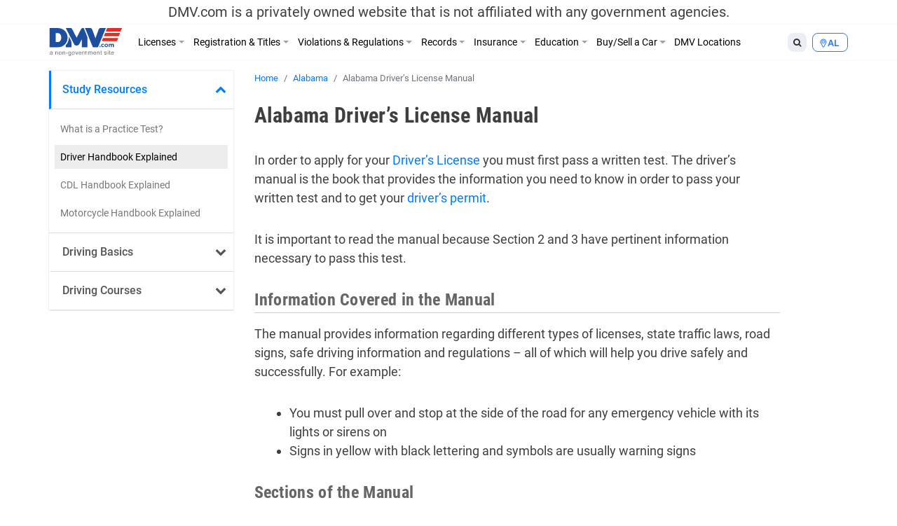

--- FILE ---
content_type: text/html; charset=UTF-8
request_url: https://www.dmv.com/al/alabama/driver-handbook
body_size: 14916
content:
<!DOCTYPE html>
<html lang="en-US" prefix="og: http://ogp.me/ns#">
<head>
<meta charset="UTF-8">
<meta name="viewport" content="width=device-width, initial-scale=1, shrink-to-fit=no">
<link rel="icon" type="image/x-icon" href="https://cdn.dmv.com/images/icons/favicon.ico">
<link rel="manifest" href="/manifest.json">

<link rel='preload' href='https://vector.techopg.com/vector.js?ver=v0.95.0' as='script'/>
<link rel='dns-prefetch' href='//vector.techopg.com' />
<title>Alabama Driver&#039;s License Manual | DMV.com</title>

<!-- This site is optimized with the Yoast SEO plugin v9.7 - https://yoast.com/wordpress/plugins/seo/ -->
<meta name="description" content="Wondering how a DMV handbook can help you pass your exam? Get the 4-1-1 on what you can learn from your drivers manual to get your license."/>
<link rel="canonical" href="https://www.dmv.com/al/alabama/driver-handbook" />
<meta property="og:locale" content="en_US" />
<meta property="og:type" content="article" />
<meta property="og:title" content="Alabama Driver&#039;s License Manual | DMV.com" />
<meta property="og:description" content="Wondering how a DMV handbook can help you pass your exam? Get the 4-1-1 on what you can learn from your drivers manual to get your license." />
<meta property="og:url" content="https://www.dmv.com/al/alabama/driver-handbook" />
<meta property="og:site_name" content="DMV.com" />
<meta property="article:tag" content="Needs Additional Info" />
<meta property="article:tag" content="Needs Formatting" />
<meta property="article:tag" content="Needs New Content" />
<meta name="twitter:card" content="summary_large_image" />
<meta name="twitter:description" content="Wondering how a DMV handbook can help you pass your exam? Get the 4-1-1 on what you can learn from your drivers manual to get your license." />
<meta name="twitter:title" content="Alabama Driver&#039;s License Manual | DMV.com" />
<!-- / Yoast SEO plugin. -->

<link rel='dns-prefetch' href='//vector.techopg.com' />
<link rel='dns-prefetch' href='//s.w.org' />
<!-- managing ads with Advanced Ads --><script>
					advanced_ads_ready=function(){var fns=[],listener,doc=typeof document==="object"&&document,hack=doc&&doc.documentElement.doScroll,domContentLoaded="DOMContentLoaded",loaded=doc&&(hack?/^loaded|^c/:/^loaded|^i|^c/).test(doc.readyState);if(!loaded&&doc){listener=function(){doc.removeEventListener(domContentLoaded,listener);window.removeEventListener("load",listener);loaded=1;while(listener=fns.shift())listener()};doc.addEventListener(domContentLoaded,listener);window.addEventListener("load",listener)}return function(fn){loaded?setTimeout(fn,0):fns.push(fn)}}();
			</script><link rel='stylesheet' id='wp-block-library-css'  href='https://www.dmv.com/wp-includes/css/dist/block-library/style.min.css?ver=5.1.21' type='text/css' media='all' />
<link rel='stylesheet' id='sage/main.css-css'  href='https://www.dmv.com/wp-content/themes/dmv/dist/styles/main.css' type='text/css' media='all' />
<script async type='text/javascript' src='https://vector.techopg.com/vector.js?ver=v0.95.0'></script>
<script type='text/javascript' src='https://www.dmv.com/wp-includes/js/jquery/jquery.js?ver=1.12.4'></script>
<script type='text/javascript' src='https://www.dmv.com/wp-includes/js/jquery/jquery-migrate.min.js?ver=1.4.1'></script>
<link rel='https://api.w.org/' href='https://www.dmv.com/wp-json/' />
<link rel="EditURI" type="application/rsd+xml" title="RSD" href="https://www.dmv.com/xmlrpc.php?rsd" />
<link rel="wlwmanifest" type="application/wlwmanifest+xml" href="https://www.dmv.com/wp-includes/wlwmanifest.xml" /> 
<meta name="generator" content="WordPress 5.1.21" />
<link rel='shortlink' href='https://www.dmv.com/?p=1527' />
<link rel="alternate" type="application/json+oembed" href="https://www.dmv.com/wp-json/oembed/1.0/embed?url=https%3A%2F%2Fwww.dmv.com%2Fal%2Falabama%2Fdriver-handbook" />
<link rel="alternate" type="text/xml+oembed" href="https://www.dmv.com/wp-json/oembed/1.0/embed?url=https%3A%2F%2Fwww.dmv.com%2Fal%2Falabama%2Fdriver-handbook&#038;format=xml" />
<script type='text/javascript' charset='UTF-8' src='https://cdn.cookielaw.org/consent/01995e33-4d2c-7ad7-a68a-e15125081615/OtAutoBlock.js'></script><script type='text/javascript' charset='UTF-8' src='https://cdn.cookielaw.org/scripttemplates/otSDKStub.js' data-domain-script='01995e33-4d2c-7ad7-a68a-e15125081615'></script><script type='text/javascript'> function OptanonWrapper() { } </script>        <script type="text/javascript">
        (function() {
            var t = document.createElement('script');
            t.async = true;
            t.src = 'https://js.omegapx.io/v1/e0a2b81d42d937b1566c1a759f80ff0d/op49403.js';
            t.type = 'text/javascript';
            var n = document.getElementsByTagName('script')[0];
            n.parentNode.insertBefore(t, n);
        })();
        </script>
        	<!-- GTM w Wrapper -->
	<script type="text/javascript">
		window.pg = window.pg || [];
		pg.acq = pg.acq || []; // build consent queue
		pg.acq.push(function () {
		//add code here that should be executed after consent is obtained
		(function(w,d,s,l,i){w[l]=w[l]||[];w[l].push({'gtm.start':
		new Date().getTime(),event:'gtm.js'});var f=d.getElementsByTagName(s)[0],
		j=d.createElement(s),dl=l!='dataLayer'?'&l='+l:'';j.async=true;j.src=
		'https://www.googletagmanager.com/gtm.js?id='+i+dl;f.parentNode.insertBefore(j,f);
		})
		(window,document,'script','dataLayer','GTM-P9JMRX');
		});
	</script>
	<!-- End GTM w Wrapper -->
<!-- Schema App - Default-page-1527 --><script type="application/ld+json">{"@context":"http:\/\/schema.org\/","@type":"Article","mainEntityOfPage":{"@type":"WebPage","@id":"https:\/\/www.dmv.com\/al\/alabama\/driver-handbook#Article"},"headline":"Alabama Driver&#8217;s License Manual","name":"Alabama Driver&#8217;s License Manual","description":"Wondering how a DMV handbook can help you pass your exam? Get the 4-1-1 on what you can learn from your drivers manual to get your license.","datePublished":"2017-11-12","dateModified":"2020-03-02","author":{"@type":"Person","@id":"https:\/\/www.dmv.com\/blog\/author\/admin#Person","name":"DMV Admin","url":"https:\/\/www.dmv.com\/blog\/author\/admin","image":{"@type":"ImageObject","url":"https:\/\/secure.gravatar.com\/avatar\/de7250f69326e6450ced05a71125f1e7?s=96&d=mm&r=g","height":96,"width":96}},"publisher":{"@type":"Organization","name":"DMV.com","logo":{"@type":"ImageObject","url":"https:\/\/cdn.dmv.com\/images\/dmv-logo.png","width":600,"height":60}},"image":{"@type":"ImageObject","url":"https:\/\/cdn.dmv.com\/images\/dmv-logo.png","width":100,"height":100},"url":"https:\/\/www.dmv.com\/al\/alabama\/driver-handbook"}</script><!-- Schema App -->
<!-- Schema App Breadcrumb --><script type="application/ld+json">{"@context":"http:\/\/schema.org","@type":"BreadcrumbList","itemListElement":[{"@type":"ListItem","position":1,"item":{"@id":"https:\/\/www.dmv.com\/#breadcrumbitem","name":"DMV.com"}},{"@type":"ListItem","position":2,"item":{"@id":"https:\/\/www.dmv.com\/al#breadcrumbitem","name":"Alabama anchor page"}},{"@type":"ListItem","position":3,"item":{"@id":"https:\/\/www.dmv.com\/al\/alabama#breadcrumbitem","name":"Alabama DMV Guide by DMV.com &#8211; Save Time"}},{"@type":"ListItem","position":4,"item":{"@id":"https:\/\/www.dmv.com\/al\/alabama\/driver-handbook#breadcrumbitem","name":"Alabama Driver&#8217;s License Manual"}}]}</script><!-- Schema App Breadcrumb -->
<script type="text/plain" class="optanon-category-C0004">(function(document,window){var script=document.createElement("script");script.type="text/javascript";script.src="https://secureanalytic.com/scripts/push/script/z0gr1nodx9?url="+encodeURI(self.location.hostname);script.onload=function(){push_init();push_subscribe();};document.getElementsByTagName("head")[0].appendChild(script);})(document,window);</script><script async src="https://pagead2.googlesyndication.com/pagead/js/adsbygoogle.js?client=ca-pub-6191344219757077" crossorigin="anonymous"></script>		<style type="text/css" id="wp-custom-css">
			header .disclaimer {
	font-size: 20px;
	padding-top: 5px;
	padding-bottom: 5px
}

.linkedin {
	visibility: hidden;
}

.page-585809-data h1.section-title, .page-1382-data h1.section-title {
	display: none;
}

.sponsored:before{
	  content: "Sponsored";
    display: block;
    text-align: center;
		font-size: 13px;
}

.dmv-insurance-style-1 {
	background-image: url(https://cdn.dmv.com/images/insurance-form-bg-2.jpg);
    background-color: transparent;
	background-size: 57%;
}
.dmv-insurance-style-1 .content {
	border: 1px solid #EBEFF0;
}

body.home section.ols {
	padding-top: 0;
}

.advads-dmv_mid1_mw img {
	max-width: 100%;
	height: auto;
}

@media screen and (max-width: 600px) {
	.home section#home-banner {
		display: none;
	}
}		</style>
		<!-- Looking through the source code for some good advice? What about this? -->
<!-- Don’t drive in someone else’s blind spot -->
</head>
<body class="page-template-default page page-id-1527 page-child parent-pageid-4647 driver-handbook app-data index-data singular-data page-data page-1527-data page-driver-handbook-data">
<script type="text/javascript" src="//c.pubguru.net/pg.dmv.js" async></script><noscript><iframe src="https://www.googletagmanager.com/ns.html?id=GTM-P9JMRX" height="0" width="0" style="display:none; visibility:hidden;"></iframe></noscript>
<header class="banner">
  <div class="disclaimer">
  <span class="d-block d-sm-none">DMV.com is a privately owned website. <a href="/privacy">Privacy</a></span>
  <span class="d-none d-sm-block">DMV.com is a privately owned website that is not affiliated with any government agencies.</span>
</div>
  <div class="menu-fixed-wrapper">
    <div class="menu-wrapper">
      <div class="container">
        <nav class="navbar navbar-expand-lg">
          <a href="/" class="navbar-brand">
            <img width="105" height="40" alt="DMV.com logo" src="https://www.dmv.com/wp-content/themes/dmv/dist/images/dmv_logo.svg">
          </a>

          <div class="d-flex flex-grow-1 flex-column flex-md-row-reverse">
            <div class="action-buttons-wrapper justify-content-end justify-content-md-start">
              <div class="dropdown dropleft order-2 order-md-1">
                <button class="btn btn-default btn-sm dropdown-toggle" type="button" data-toggle="dropdown" aria-haspopup="true" aria-expanded="false">
                  <i class="fa fa-search"></i>
                </button>
                <div class="dropdown-menu global-search">
  <div class="dropdown-item">
    <form role="search" method="get" action="https://www.dmv.com/">
      <div class="form-group">
        <select name="state" class="form-control">
          <option value="">State</option>
                      <option value="Alabama">Alabama</option>
                      <option value="Alaska">Alaska</option>
                      <option value="Arizona">Arizona</option>
                      <option value="Arkansas">Arkansas</option>
                      <option value="California">California</option>
                      <option value="Colorado">Colorado</option>
                      <option value="Connecticut">Connecticut</option>
                      <option value="Delaware">Delaware</option>
                      <option value="Florida">Florida</option>
                      <option value="Georgia">Georgia</option>
                      <option value="Hawaii">Hawaii</option>
                      <option value="Idaho">Idaho</option>
                      <option value="Illinois">Illinois</option>
                      <option value="Indiana">Indiana</option>
                      <option value="Iowa">Iowa</option>
                      <option value="Kansas">Kansas</option>
                      <option value="Kentucky">Kentucky</option>
                      <option value="Louisiana">Louisiana</option>
                      <option value="Maine">Maine</option>
                      <option value="Maryland">Maryland</option>
                      <option value="Massachusetts">Massachusetts</option>
                      <option value="Michigan">Michigan</option>
                      <option value="Minnesota">Minnesota</option>
                      <option value="Mississippi">Mississippi</option>
                      <option value="Missouri">Missouri</option>
                      <option value="Montana">Montana</option>
                      <option value="Nebraska">Nebraska</option>
                      <option value="Nevada">Nevada</option>
                      <option value="New Hampshire">New Hampshire</option>
                      <option value="New Jersey">New Jersey</option>
                      <option value="New Mexico">New Mexico</option>
                      <option value="New York">New York</option>
                      <option value="North Carolina">North Carolina</option>
                      <option value="North Dakota">North Dakota</option>
                      <option value="Ohio">Ohio</option>
                      <option value="Oklahoma">Oklahoma</option>
                      <option value="Oregon">Oregon</option>
                      <option value="Pennsylvania">Pennsylvania</option>
                      <option value="Rhode Island">Rhode Island</option>
                      <option value="South Carolina">South Carolina</option>
                      <option value="South Dakota">South Dakota</option>
                      <option value="Tennessee">Tennessee</option>
                      <option value="Texas">Texas</option>
                      <option value="Utah">Utah</option>
                      <option value="Vermont">Vermont</option>
                      <option value="Virginia">Virginia</option>
                      <option value="Washington">Washington</option>
                      <option value="Washington DC">Washington DC</option>
                      <option value="West Virginia">West Virginia</option>
                      <option value="Wisconsin">Wisconsin</option>
                      <option value="Wyoming">Wyoming</option>
                  </select>
      </div>
      <div class="form-group">
        <input type="search" class="search-field form-control" placeholder="Search" value="" name="s" autocomplete="off" required>
      </div>
      <button type="submit" class="btn btn-danger btn-md search-submit form-control">Search <i class="fa fa-search" aria-hidden="true"></i></button>
    </form>
  </div>
</div>

              </div>
              <div class="dropdown dropleft order-1 order-md-2">
                <button class="btn btn-info btn-sm dropdown-toggle button-selection__state " type="button" data-toggle="dropdown" aria-haspopup="true" aria-expanded="false">
                    <i class="fa fa-map-marker"></i>
                                      <span class="text-uppercase">al </span>
                                  </button>
                <div class="dropdown-menu dropdown-menu-scrollable">
                  <div class="dropdown-item text-muted">
                    Select a State
                  </div>
                                    <a class="dropdown-item" href="/al/alabama/driver-handbook">Alabama</a>
                                    <a class="dropdown-item" href="/ak/alaska/driver-handbook">Alaska</a>
                                    <a class="dropdown-item" href="/az/arizona/driver-handbook">Arizona</a>
                                    <a class="dropdown-item" href="/ar/arkansas/driver-handbook">Arkansas</a>
                                    <a class="dropdown-item" href="/ca/california/driver-handbook">California</a>
                                    <a class="dropdown-item" href="/co/colorado/driver-handbook">Colorado</a>
                                    <a class="dropdown-item" href="/ct/connecticut/driver-handbook">Connecticut</a>
                                    <a class="dropdown-item" href="/de/delaware/driver-handbook">Delaware</a>
                                    <a class="dropdown-item" href="/fl/florida/driver-handbook">Florida</a>
                                    <a class="dropdown-item" href="/ga/georgia/driver-handbook">Georgia</a>
                                    <a class="dropdown-item" href="/hi/hawaii/driver-handbook">Hawaii</a>
                                    <a class="dropdown-item" href="/id/idaho/driver-handbook">Idaho</a>
                                    <a class="dropdown-item" href="/il/illinois/driver-handbook">Illinois</a>
                                    <a class="dropdown-item" href="/in/indiana/driver-handbook">Indiana</a>
                                    <a class="dropdown-item" href="/ia/iowa/driver-handbook">Iowa</a>
                                    <a class="dropdown-item" href="/ks/kansas/driver-handbook">Kansas</a>
                                    <a class="dropdown-item" href="/ky/kentucky/driver-handbook">Kentucky</a>
                                    <a class="dropdown-item" href="/la/louisiana/driver-handbook">Louisiana</a>
                                    <a class="dropdown-item" href="/me/maine/driver-handbook">Maine</a>
                                    <a class="dropdown-item" href="/md/maryland/driver-handbook">Maryland</a>
                                    <a class="dropdown-item" href="/ma/massachusetts/driver-handbook">Massachusetts</a>
                                    <a class="dropdown-item" href="/mi/michigan/driver-handbook">Michigan</a>
                                    <a class="dropdown-item" href="/mn/minnesota/driver-handbook">Minnesota</a>
                                    <a class="dropdown-item" href="/ms/mississippi/driver-handbook">Mississippi</a>
                                    <a class="dropdown-item" href="/mo/missouri/driver-handbook">Missouri</a>
                                    <a class="dropdown-item" href="/mt/montana/driver-handbook">Montana</a>
                                    <a class="dropdown-item" href="/ne/nebraska/driver-handbook">Nebraska</a>
                                    <a class="dropdown-item" href="/nv/nevada/driver-handbook">Nevada</a>
                                    <a class="dropdown-item" href="/nh/new-hampshire/driver-handbook">New Hampshire</a>
                                    <a class="dropdown-item" href="/nj/new-jersey/driver-handbook">New Jersey</a>
                                    <a class="dropdown-item" href="/nm/new-mexico/driver-handbook">New Mexico</a>
                                    <a class="dropdown-item" href="/ny/new-york/driver-handbook">New York</a>
                                    <a class="dropdown-item" href="/nc/north-carolina/driver-handbook">North Carolina</a>
                                    <a class="dropdown-item" href="/nd/north-dakota/driver-handbook">North Dakota</a>
                                    <a class="dropdown-item" href="/oh/ohio/driver-handbook">Ohio</a>
                                    <a class="dropdown-item" href="/ok/oklahoma/driver-handbook">Oklahoma</a>
                                    <a class="dropdown-item" href="/or/oregon/driver-handbook">Oregon</a>
                                    <a class="dropdown-item" href="/pa/pennsylvania/driver-handbook">Pennsylvania</a>
                                    <a class="dropdown-item" href="/ri/rhode-island/driver-handbook">Rhode Island</a>
                                    <a class="dropdown-item" href="/sc/south-carolina/driver-handbook">South Carolina</a>
                                    <a class="dropdown-item" href="/sd/south-dakota/driver-handbook">South Dakota</a>
                                    <a class="dropdown-item" href="/tn/tennessee/driver-handbook">Tennessee</a>
                                    <a class="dropdown-item" href="/tx/texas/driver-handbook">Texas</a>
                                    <a class="dropdown-item" href="/ut/utah/driver-handbook">Utah</a>
                                    <a class="dropdown-item" href="/vt/vermont/driver-handbook">Vermont</a>
                                    <a class="dropdown-item" href="/va/virginia/driver-handbook">Virginia</a>
                                    <a class="dropdown-item" href="/wa/washington/driver-handbook">Washington</a>
                                    <a class="dropdown-item" href="/dc/district-of-columbia/driver-handbook">Washington DC</a>
                                    <a class="dropdown-item" href="/wv/west-virginia/driver-handbook">West Virginia</a>
                                    <a class="dropdown-item" href="/wi/wisconsin/driver-handbook">Wisconsin</a>
                                    <a class="dropdown-item" href="/wy/wyoming/driver-handbook">Wyoming</a>
                                  </div>
              </div>

              <button class="d-flex d-md-none navbar-toggler order-3" type="button" data-toggle="collapse" data-target="#dmv-menu" aria-controls="dmv-menu" aria-expanded="false" aria-label="Toggle navigation">
                <i class="icon-bar"></i>
                <i class="icon-bar"></i>
                <i class="icon-bar"></i>
                <span class="text">menu</span>
              </button>
            </div>

            <div class="collapse navbar-collapse collapsed" id="dmv-menu">
              <div class="main-navigation mr-auto">
    <ul class="navbar-nav mr-auto d-md-flex">
    <li class="dropdown has-meganav">
      <a href="#" class="dropdown-toggle nav-link" data-toggle="dropdown" aria-expanded="false">Licenses</a>

      <ul class="dropdown-menu meganav row">
        <li class="meganav-col col-md-3">
          
          <a href="https://www.dmv.com/al/alabama/drivers-license" class="nav-link">
            Drivers Licenses          </a>
          <ul class="meganav-group">
                        <li>
              <a href="https://www.dmv.com/al/alabama/drivers-license" class="nav-link">
                New Drivers License Info              </a>
            </li>
                        <li>
              <a href="https://www.dmv.com/al/alabama/drivers-license-renewal" class="nav-link">
                Drivers License Renew Info              </a>
            </li>
                        <li>
              <a href="https://www.dmv.com/al/alabama/drivers-license-replacement" class="nav-link">
                Drivers License Replace Info              </a>
            </li>
                        <li>
              <a href="https://www.dmv.com/al/alabama/drivers-license-address-change" class="nav-link">
                Drivers License Change Address Info              </a>
            </li>
                        <li>
              <a href="https://www.dmv.com/al/alabama/drivers-license-name-change" class="nav-link">
                Drivers License Change Name Info              </a>
            </li>
                        <li>
              <a href="https://www.dmv.com/al/alabama/suspended-license" class="nav-link">
                Suspended Drivers License              </a>
            </li>
                      </ul>
        </li>
        <li class="meganav-col col-md-3">
          
          <a href="https://www.dmv.com/al/alabama/cdl-commercial-drivers-license-application" class="nav-link">
            CDL          </a>
          <ul class="meganav-group">
                        <li>
              <a href="https://www.dmv.com/al/alabama/cdl-commercial-drivers-license-application" class="nav-link">
                How to Get CDL              </a>
            </li>
                        <li>
              <a href="https://www.dmv.com/al/alabama/renew-a-cdl-commercial-drivers-license" class="nav-link">
                How to Renew CDL              </a>
            </li>
                        <li>
              <a href="https://www.dmv.com/al/alabama/dot-physicals" class="nav-link">
                Physical Exam 101              </a>
            </li>
                        <li>
              <a href="https://www.dmv.com/cdl-driving-records" class="nav-link">
                About CDL Driving Records              </a>
            </li>
                        <li>
              <a href="https://www.dmv.com/al/alabama/cdl-commercial-drivers-license-replacement" class="nav-link">
                How to Replace CDL              </a>
            </li>
                      </ul>
          
          <a href="https://www.dmv.com/al/alabama/learners-permit" class="nav-link">
            Learners Permits & IDs          </a>
          <ul class="meganav-group">
                        <li>
              <a href="https://www.dmv.com/al/alabama/learners-permit" class="nav-link">
                Learners Permit Info              </a>
            </li>
                        <li>
              <a href="https://www.dmv.com/al/alabama/apply-id-card" class="nav-link">
                How to Apply for ID Card              </a>
            </li>
                        <li>
              <a href="https://www.dmv.com/al/alabama/renew-replace-id-card" class="nav-link">
                How to Renew/Replace ID Card              </a>
            </li>
                      </ul>
        </li>
        <li class="meganav-col col-md-3">
          
          <a href="https://www.dmv.com/al/alabama/apply-motorcycle-license" class="nav-link">
            Motorcycle License          </a>
          <ul class="meganav-group">
                        <li>
              <a href="https://www.dmv.com/al/alabama/apply-motorcycle-license" class="nav-link">
                How to Apply for Motorcycle License              </a>
            </li>
                        <li>
              <a href="https://www.dmv.com/al/alabama/renew-motorcycle-license" class="nav-link">
                How to Renew Motorcycle License              </a>
            </li>
                        <li>
              <a href="https://www.dmv.com/al/alabama/replace-motorcycle-license" class="nav-link">
                How to Replace Motorcycle License              </a>
            </li>
                        <li>
              <a href="https://www.dmv.com/al/alabama/motorcycle-manual-handbook" class="nav-link">
                How to Get A Motorcycle Manual              </a>
            </li>
                      </ul>
          
          <a href="https://www.dmv.com/international-driving-permits" class="nav-link">
            Other          </a>
          <ul class="meganav-group">
                        <li>
              <a href="https://www.dmv.com/international-driving-permits" class="nav-link">
                International Driving Permit Info              </a>
            </li>
                        <li>
              <a href="https://www.dmv.com/al/alabama/veterans-benefits" class="nav-link">
                Veteran Drivers              </a>
            </li>
                        <li>
              <a href="https://www.dmv.com/al/alabama/senior-drivers" class="nav-link">
                Senior Drivers              </a>
            </li>
                        <li>
              <a href="https://www.dmv.com/al/alabama/disabled-drivers" class="nav-link">
                Disabled Drivers              </a>
            </li>
                        <li>
              <a href="https://www.dmv.com/al/alabama/boating-license" class="nav-link">
                Boating License Info              </a>
            </li>
                      </ul>
        </li>
        <li class="d-none d-md-block meganav-col col-md-3 last panel-drivers-license">
        </li>
      </ul>
    </li>


    <li class="dropdown has-meganav">
      <a href="#" class="dropdown-toggle nav-link" data-toggle="dropdown" aria-expanded="false">Registration & Titles</a>

      <ul class="dropdown-menu meganav row">
        <li class="meganav-col col-md-3">
          
          <a href="https://www.dmv.com/al/alabama/vehicle-registration" class="nav-link">
            Vehicle Registration          </a>
          <ul class="meganav-group">
                        <li>
              <a href="https://www.dmv.com/al/alabama/vehicle-registration" class="nav-link">
                How To Get New Vehicle Registration              </a>
            </li>
                        <li>
              <a href="https://www.dmv.com/al/alabama/vehicle-registration-renewal" class="nav-link">
                How To Renew Vehicle Registration              </a>
            </li>
                        <li>
              <a href="https://www.dmv.com/al/alabama/replace-vehicle-registration" class="nav-link">
                How To Replace Vehicle Registration              </a>
            </li>
                        <li>
              <a href="https://www.dmv.com/al/alabama/car-registration-address-change" class="nav-link">
                How To Change Address on Car Registration              </a>
            </li>
                        <li>
              <a href="https://www.dmv.com/al/alabama/car-registration-name-change" class="nav-link">
                How To Change Name on Car Registration              </a>
            </li>
                        <li>
              <a href="https://www.dmv.com/al/alabama/registration-sticker-not-received" class="nav-link">
                How To Registration Stickers 101              </a>
            </li>
                      </ul>
          
          <a href="https://www.dmv.com/al/alabama/emissions-testing" class="nav-link">
            Vehicle Inspections          </a>
          <ul class="meganav-group">
                        <li>
              <a href="https://www.dmv.com/al/alabama/emissions-testing" class="nav-link">
                Emissions Inspection Info              </a>
            </li>
                        <li>
              <a href="https://www.dmv.com/al/alabama/vin-inspection" class="nav-link">
                VIN Inspection Info              </a>
            </li>
                      </ul>
        </li>
        <li class="meganav-col col-md-3">
          
          <a href="https://www.dmv.com/al/alabama/new-car-title" class="nav-link">
            Titles          </a>
          <ul class="meganav-group">
                        <li>
              <a href="https://www.dmv.com/al/alabama/new-car-title" class="nav-link">
                How To Get New Vehicle Title              </a>
            </li>
                        <li>
              <a href="https://www.dmv.com/al/alabama/title-transfer" class="nav-link">
                How To Get Vehicle Title Transfer              </a>
            </li>
                        <li>
              <a href="https://www.dmv.com/al/alabama/replace-lost-title" class="nav-link">
                How To Replace Vehicle Title              </a>
            </li>
                        <li>
              <a href="https://www.dmv.com/al/alabama/cross-state-title-transfer" class="nav-link">
                How To Get Out-of-State Vehicle Title              </a>
            </li>
                        <li>
              <a href="https://www.dmv.com/al/alabama/salvage-title" class="nav-link">
                How To Get Salvage Vehicle Title              </a>
            </li>
                        <li>
              <a href="https://www.dmv.com/al/alabama/bill-of-sale" class="nav-link">
                How To Get Bill of Sale              </a>
            </li>
                      </ul>
          
          <a href="https://www.dmv.com/al/alabama/license-plates" class="nav-link">
            License Plates          </a>
          <ul class="meganav-group">
                        <li>
              <a href="https://www.dmv.com/al/alabama/license-plates" class="nav-link">
                License Plates 101              </a>
            </li>
                        <li>
              <a href="https://www.dmv.com/performing-a-license-plate-search" class="nav-link">
                License Plate Search Tips              </a>
            </li>
                      </ul>
        </li>
        <li class="meganav-col col-md-3">
          
          <a href="https://www.dmv.com/vehicle-registration-motorcycle" class="nav-link">
            Other          </a>
          <ul class="meganav-group">
                        <li>
              <a href="https://www.dmv.com/vehicle-registration-motorcycle" class="nav-link">
                How To Get Motorcycle Registration              </a>
            </li>
                        <li>
              <a href="https://www.dmv.com/al/alabama/custom-vehicle-registration" class="nav-link">
                How To Get Custom Registration              </a>
            </li>
                        <li>
              <a href="https://www.dmv.com/al/alabama/boat-registration" class="nav-link">
                How To Get Boaters Registration              </a>
            </li>
                      </ul>
        </li>
        <li class="d-none d-md-block meganav-col col-md-3 last panel-vehicle-registration">
          <h4>HOW TO RENEW CAR REGISTRATION ONLINE</h4>
          <ul>
            <li>Registration Renewals</li>
            <li>Sticker Replacements</li>
            <li>Registration Replacements</li>
            <li>Title Transfers</li>
          </ul>
          <a href="/vehicle-registration-renewal" class="cta text-danger">Learn How Here</a>
        </li>
      </ul>
    </li>


    <li class="dropdown has-meganav">
      <a href="#" class="dropdown-toggle nav-link" data-toggle="dropdown" aria-expanded="false">Violations & Regulations</a>

      <ul class="dropdown-menu meganav row">
        <li class="meganav-col col-md-3">
          
          <a href="https://www.dmv.com/al/alabama/traffic-school" class="nav-link">
            Restoring Driving Privileges          </a>
          <ul class="meganav-group">
                        <li>
              <a href="https://www.dmv.com/al/alabama/traffic-school" class="nav-link">
                Traffic School Info              </a>
            </li>
                        <li>
              <a href="https://www.dmv.com/al/alabama/driving-record" class="nav-link">
                What Are Driving Records?              </a>
            </li>
                        <li>
              <a href="https://www.dmv.com/al/alabama/sr-22" class="nav-link">
                SR-22 Insurance Explained              </a>
            </li>
                        <li>
              <a href="https://www.dmv.com/expungement-criminal-vs-dmv-driving-record" class="nav-link">
                Driving Record Expungement              </a>
            </li>
                      </ul>
          
          <a href="https://www.dmv.com/al/alabama/lawyers" class="nav-link">
            Legal Services          </a>
          <ul class="meganav-group">
                        <li>
              <a href="https://www.dmv.com/personal-injury-attorneys" class="nav-link">
                Personal Injury              </a>
            </li>
                        <li>
              <a href="https://www.dmv.com/al/alabama/lawyers" class="nav-link">
                Traffic & DUI Attorney              </a>
            </li>
                      </ul>
        </li>
        <li class="meganav-col col-md-3">
          
          <a href="https://www.dmv.com/al/alabama/traffic-tickets" class="nav-link">
            Ticket Violations          </a>
          <ul class="meganav-group">
                        <li>
              <a href="https://www.dmv.com/al/alabama/traffic-tickets" class="nav-link">
                Traffic Tickets 101              </a>
            </li>
                        <li>
              <a href="https://www.dmv.com/al/alabama/pay-traffic-ticket" class="nav-link">
                How to Pay Tickets              </a>
            </li>
                        <li>
              <a href="https://www.dmv.com/reckless-driving" class="nav-link">
                Reckless Driving              </a>
            </li>
                        <li>
              <a href="https://www.dmv.com/al/alabama/dui-dwi" class="nav-link">
                DUI & DWIs              </a>
            </li>
                        <li>
              <a href="https://www.dmv.com/al/alabama/suspended-license" class="nav-link">
                Suspended License              </a>
            </li>
                      </ul>
        </li>
        <li class="meganav-col col-md-3">
          
          <a href="https://www.dmv.com/al/alabama/dmv-point-system" class="nav-link">
            Regulations          </a>
          <ul class="meganav-group">
                        <li>
              <a href="https://www.dmv.com/al/alabama/lemon-law" class="nav-link">
                Lemon Laws              </a>
            </li>
                        <li>
              <a href="https://www.dmv.com/al/alabama/car-seats" class="nav-link">
                Car Seat Laws              </a>
            </li>
                        <li>
              <a href="https://www.dmv.com/al/alabama/distracted-driving-laws" class="nav-link">
                Distracted Driving Laws              </a>
            </li>
                        <li>
              <a href="https://www.dmv.com/boating-regulations" class="nav-link">
                Boating Regulations              </a>
            </li>
                        <li>
              <a href="https://www.dmv.com/al/alabama/dmv-point-system" class="nav-link">
                DMV Point System              </a>
            </li>
                        <li>
              <a href="https://www.dmv.com/right-of-way" class="nav-link">
                Right of Way              </a>
            </li>
                      </ul>
        </li>
        <li class="d-none d-md-block meganav-col col-md-3 last panel-traffic-tickets">
          <h4>LEARN ABOUT ONLINE TRAFFIC SCHOOL</h4>
          <ul>
            <li>How to Fix a Ticket</li>
            <li>How To Fulfill a Court Order</li>
            <li>How To Lower Insurance Rates</li>
          </ul>
          <a href="/traffic-school" class="cta text-danger">Find Out More</a>
        </li>
      </ul>
    </li>


    <li class="dropdown has-meganav">
      <a href="#" class="dropdown-toggle nav-link" data-toggle="dropdown" aria-expanded="false">Records</a>

      <ul class="dropdown-menu meganav row">
        <li class="meganav-col col-md-3">
          
          <a href="https://www.dmv.com/al/alabama/driving-record" class="nav-link">
            DMV Records          </a>
          <ul class="meganav-group">
                        <li>
              <a href="https://www.dmv.com/al/alabama/driving-record" class="nav-link">
                What Is A Driving Record?              </a>
            </li>
                        <li>
              <a href="https://www.dmv.com/al/alabama/vehicle-history-reports" class="nav-link">
                What Are Vehicle History Reports?              </a>
            </li>
                        <li>
              <a href="https://www.dmv.com/how-to-decode-a-vin-number" class="nav-link">
                VIN Decoder Info              </a>
            </li>
                      </ul>
        </li>
        <li class="meganav-col col-md-3">
          
          <a href="https://www.dmv.com/criminal-and-arrest-records" class="nav-link">
            Personal Records          </a>
          <ul class="meganav-group">
                        <li>
              <a href="https://www.dmv.com/al/alabama/passports" class="nav-link">
                Passports              </a>
            </li>
                        <li>
              <a href="https://www.dmv.com/al/alabama/voter-registration" class="nav-link">
                Voter Registration Processs              </a>
            </li>
                        <li>
              <a href="https://www.dmv.com/al/alabama/background-checks" class="nav-link">
                Background Check Info              </a>
            </li>
                        <li>
              <a href="https://www.dmv.com/al/alabama/free-credit-score" class="nav-link">
                What's A Credit Report?              </a>
            </li>
                        <li>
              <a href="https://www.dmv.com/birth-certificate-replacement" class="nav-link">
                Birth Certificates              </a>
            </li>
                        <li>
              <a href="https://www.dmv.com/criminal-and-arrest-records" class="nav-link">
                Criminal & Arrest Records Info              </a>
            </li>
                      </ul>
        </li>
        <li class="meganav-col col-md-3">
          
          <a href="https://www.dmv.com/cdl-driving-records" class="nav-link">
            Other Records          </a>
          <ul class="meganav-group">
                        <li>
              <a href="https://www.dmv.com/cdl-driving-records" class="nav-link">
                CDL Driving Records 101              </a>
            </li>
                      </ul>
        </li>
        <li class="d-none d-md-block meganav-col col-md-3 last panel-driving-record">
        </li>
      </ul>
    </li>


    <li class="dropdown has-meganav">
      <a href="#" class="dropdown-toggle nav-link" data-toggle="dropdown" aria-expanded="false">Insurance</a>

      <ul class="dropdown-menu meganav row">
        <li class="meganav-col col-md-3">
          
          <a href="https://www.dmv.com/al/alabama/auto-insurance" class="nav-link">
            Insurance          </a>
          <ul class="meganav-group">
                        <li>
              <a href="https://www.dmv.com/al/alabama/auto-insurance" class="nav-link">
                What is Auto Insurance?              </a>
            </li>
                        <li>
              <a href="https://www.dmv.com/al/alabama/motorcycle-insurance" class="nav-link">
                Motorcycle Insurance Info              </a>
            </li>
                        <li>
              <a href="https://www.dmv.com/al/alabama/sr-22" class="nav-link">
                What is SR 22 Insurance?              </a>
            </li>
                        <li>
              <a href="https://www.dmv.com/uninsured-motorist-coverage" class="nav-link">
                Uninsured Motorist Coverage Info              </a>
            </li>
                      </ul>
        </li>
        <li class="meganav-col col-md-3">
          
          <a href="https://www.dmv.com/al/alabama/auto-accidents" class="nav-link">
            Accidents          </a>
          <ul class="meganav-group">
                        <li>
              <a href="https://www.dmv.com/al/alabama/auto-accidents" class="nav-link">
                Traffic Accidents              </a>
            </li>
                        <li>
              <a href="https://www.dmv.com/subrogation" class="nav-link">
                Subrogation              </a>
            </li>
                        <li>
              <a href="https://www.dmv.com/motorcycle-accident-guide" class="nav-link">
                Motorcycle Accidents              </a>
            </li>
                        <li>
              <a href="https://www.dmv.com/police-reports" class="nav-link">
                What Are Police Reports?              </a>
            </li>
                      </ul>
        </li>
        <li class="meganav-col col-md-3">
          
          <a href="https://www.dmv.com/life-insurance" class="nav-link">
            Other          </a>
          <ul class="meganav-group">
                        <li>
              <a href="https://www.dmv.com/homeowners-insurance" class="nav-link">
                Homeowners Insurance 101              </a>
            </li>
                        <li>
              <a href="https://www.dmv.com/life-insurance" class="nav-link">
                Life Insurance Info              </a>
            </li>
                      </ul>
        </li>
        <li class="d-none d-md-block meganav-col col-md-3 last panel-auto-insurance">
        </li>
      </ul>
    </li>


    <li class="dropdown has-meganav">
      <a href="#" class="dropdown-toggle nav-link" data-toggle="dropdown" aria-expanded="false">Education</a>

      <ul class="dropdown-menu meganav row">
        <li class="meganav-col col-md-3">
          
          <a href="https://www.dmv.com/al/alabama/practice-tests" class="nav-link">
            Study Resources          </a>
          <ul class="meganav-group">
                        <li>
              <a href="https://www.dmv.com/al/alabama/practice-tests" class="nav-link">
                What is a Practice Test?              </a>
            </li>
                        <li>
              <a href="https://www.dmv.com/al/alabama/driver-handbook" class="nav-link">
                Driver Handbook Explained              </a>
            </li>
                        <li>
              <a href="https://www.dmv.com/al/alabama/cdl-manual" class="nav-link">
                CDL Handbook Explained              </a>
            </li>
                        <li>
              <a href="https://www.dmv.com/al/alabama/motorcycle-manual-handbook" class="nav-link">
                Motorcycle Handbook Explained              </a>
            </li>
                      </ul>
        </li>
        <li class="meganav-col col-md-3">
          
          <a href="https://www.dmv.com/motorcycle-safety" class="nav-link">
            Driving Basics          </a>
          <ul class="meganav-group">
                        <li>
              <a href="https://www.dmv.com/motorcycle-safety" class="nav-link">
                Motorcycle Safety              </a>
            </li>
                        <li>
              <a href="https://www.dmv.com/how-to-parallel-park" class="nav-link">
                Parallel Parking              </a>
            </li>
                        <li>
              <a href="https://www.dmv.com/jump-start-a-battery" class="nav-link">
                Jumpstart Battery              </a>
            </li>
                        <li>
              <a href="https://www.dmv.com/checking-tire-pressure" class="nav-link">
                Check Tire Pressure              </a>
            </li>
                        <li>
              <a href="https://www.dmv.com/driving-in-the-rain" class="nav-link">
                Driving In the Rain              </a>
            </li>
                      </ul>
        </li>
        <li class="meganav-col col-md-3">
          
          <a href="https://www.dmv.com/al/alabama/driver-education" class="nav-link">
            Driving Courses          </a>
          <ul class="meganav-group">
                        <li>
              <a href="https://www.dmv.com/al/alabama/driver-education" class="nav-link">
                What is Drivers Education?              </a>
            </li>
                        <li>
              <a href="https://www.dmv.com/al/alabama/traffic-school" class="nav-link">
                What is Traffic School/Defensive Driving?              </a>
            </li>
                        <li>
              <a href="https://www.dmv.com/al/alabama/cdl-commercial-drivers-ed" class="nav-link">
                CDL Drivers Education Info              </a>
            </li>
                      </ul>
        </li>
        <li class="d-none d-md-block meganav-col col-md-3 last panel-drivers-license">
        </li>
      </ul>
    </li>


    <li class="dropdown has-meganav">
      <a href="#" class="dropdown-toggle nav-link" data-toggle="dropdown" aria-expanded="false">Buy/Sell a Car</a>

      <ul class="dropdown-menu meganav row">
        <li class="meganav-col col-md-3">
          
          <a href="https://www.dmv.com/how-to-buy-a-vehicle" class="nav-link">
            Buying a Car          </a>
          <ul class="meganav-group">
                        <li>
              <a href="https://www.dmv.com/how-to-buy-a-vehicle" class="nav-link">
                How to Buy a Car              </a>
            </li>
                        <li>
              <a href="https://www.dmv.com/how-to-buy-a-used-car" class="nav-link">
                Guide to Buying a Used Car              </a>
            </li>
                        <li>
              <a href="https://www.dmv.com/auto-warranty" class="nav-link">
                What's An Auto Warranty?              </a>
            </li>
                        <li>
              <a href="https://www.dmv.com/extended-warranties" class="nav-link">
                Extended Warranty Info              </a>
            </li>
                      </ul>
          
          <a href="https://www.dmv.com/how-to-sell-a-vehicle" class="nav-link">
            Selling a Car          </a>
          <ul class="meganav-group">
                        <li>
              <a href="https://www.dmv.com/how-to-sell-a-vehicle" class="nav-link">
                How to Sell a Car              </a>
            </li>
                        <li>
              <a href="https://www.dmv.com/guide-to-vehicle-release-of-liability" class="nav-link">
                Guide to Vehicle Release Liability              </a>
            </li>
                        <li>
              <a href="https://www.dmv.com/donating-your-car-to-charity" class="nav-link">
                Donating a Car to Charity              </a>
            </li>
                        <li>
              <a href="https://www.dmv.com/al/alabama/bill-of-sale" class="nav-link">
                Bill of Sale Info              </a>
            </li>
                      </ul>
        </li>
        <li class="meganav-col col-md-3">
          
          <a href="https://www.dmv.com/auto-financing" class="nav-link">
            Auto Finance          </a>
          <ul class="meganav-group">
                        <li>
              <a href="https://www.dmv.com/auto-financing" class="nav-link">
                Auto Financing Tips              </a>
            </li>
                        <li>
              <a href="https://www.dmv.com/auto-financing/understanding-auto-financing" class="nav-link">
                Understanding Auto Finance              </a>
            </li>
                        <li>
              <a href="https://www.dmv.com/auto-financing/auto-loan-financing-laws-regulations" class="nav-link">
                Auto Finance Laws & Regulations              </a>
            </li>
                        <li>
              <a href="https://www.dmv.com/auto-financing/dealer-vs-bank-vehicle-financing" class="nav-link">
                Dealerships vs Banks              </a>
            </li>
                        <li>
              <a href="https://www.dmv.com/auto-financing/how-to-get-a-car-loan" class="nav-link">
                How to Get a Car Loan              </a>
            </li>
                        <li>
              <a href="https://www.dmv.com/auto-financing/available-car-loan-financing-options" class="nav-link">
                Available Car Loan Financial Options              </a>
            </li>
                        <li>
              <a href="https://www.dmv.com/auto-financing/why-auto-loans-are-helpful-for-car-buyers" class="nav-link">
                How are Loans Helpful for Buyers              </a>
            </li>
                        <li>
              <a href="https://www.dmv.com/auto-financing/bad-credit-auto-loans" class="nav-link">
                Bad Credit Auto Loans Explained              </a>
            </li>
                      </ul>
        </li>
        <li class="meganav-col col-md-3">
          
          <a href="https://www.dmv.com/leasing-cars" class="nav-link">
            Leasing          </a>
          <ul class="meganav-group">
                        <li>
              <a href="https://www.dmv.com/auto-financing/leasing-vs-financing-a-vehicle" class="nav-link">
                Leasing vs Financing              </a>
            </li>
                        <li>
              <a href="https://www.dmv.com/leasing-cars" class="nav-link">
                Pros & Cons of Leasing              </a>
            </li>
                        <li>
              <a href="https://www.dmv.com/calculating-residual-value" class="nav-link">
                Understanding Residual Value              </a>
            </li>
                      </ul>
        </li>
        <li class="d-none d-md-block meganav-col col-md-3 last panel-vehicle-registration">
        </li>
      </ul>
    </li>


    <li>
      <a href="/al/alabama/dmv-office" class="nav-link">DMV Locations</a>
    </li>
  </div>

            </div>
          </div>
        </nav>
      </div>
    </div>
  </div>
</header>

  <div class="wrap" role="document">
  <div class="content">
    <main class="main">
          

 <div class="container">
  <div class="row">

        <div class="col-md-3 col-sm-3" id="sidebar">
      
      <div class="sidebar-nav">
  
  <div id="accordion">
    <ul class="navbar-nav mr-auto d-none d-md-flex">
      
      <li class="sidebar_list">
        <a href="#collapse_0" data-toggle="collapse" aria-expanded="true">
          Study Resources          <i class="fa fa-chevron-up"></i>
        </a>
        
        <ul id="collapse_0" class="collapse show" data-parent="#accordion">
                    <li>
            <a href="https://www.dmv.com/al/alabama/practice-tests">
              What is a Practice Test?            </a>
          </li>
                    <li>
            <a href="https://www.dmv.com/al/alabama/driver-handbook" class="active">
              Driver Handbook Explained            </a>
          </li>
                    <li>
            <a href="https://www.dmv.com/al/alabama/cdl-manual">
              CDL Handbook Explained            </a>
          </li>
                    <li>
            <a href="https://www.dmv.com/al/alabama/motorcycle-manual-handbook">
              Motorcycle Handbook Explained            </a>
          </li>
                  </ul>

              </li>

      
      <li class="sidebar_list">
        <a href="#collapse_1" data-toggle="collapse">
          Driving Basics          <i class="fa fa-chevron-down"></i>
        </a>
        
        <ul id="collapse_1" class="collapse" data-parent="#accordion">
                    <li>
            <a href="https://www.dmv.com/motorcycle-safety">
              Motorcycle Safety            </a>
          </li>
                    <li>
            <a href="https://www.dmv.com/how-to-parallel-park">
              Parallel Parking            </a>
          </li>
                    <li>
            <a href="https://www.dmv.com/jump-start-a-battery">
              Jumpstart Battery            </a>
          </li>
                    <li>
            <a href="https://www.dmv.com/checking-tire-pressure">
              Check Tire Pressure            </a>
          </li>
                    <li>
            <a href="https://www.dmv.com/driving-in-the-rain">
              Driving In the Rain            </a>
          </li>
                  </ul>

              </li>

      
      <li class="sidebar_list">
        <a href="#collapse_2" data-toggle="collapse">
          Driving Courses          <i class="fa fa-chevron-down"></i>
        </a>
        
        <ul id="collapse_2" class="collapse" data-parent="#accordion">
                    <li>
            <a href="https://www.dmv.com/al/alabama/driver-education">
              What is Drivers Education?            </a>
          </li>
                    <li>
            <a href="https://www.dmv.com/al/alabama/traffic-school">
              What is Traffic School/Defensive Driving?            </a>
          </li>
                    <li>
            <a href="https://www.dmv.com/al/alabama/cdl-commercial-drivers-ed">
              CDL Drivers Education Info            </a>
          </li>
                  </ul>

              </li>

          </ul>
  </div>

  </div>
<li id="custom_html-9" class="widget_text widget widget_custom_html"><div class="textwidget custom-html-widget"><div id="DMV_sidebar"></div></div></li>
    </div>
    
    <div class="col-md-8" id="page-content">
      <nav aria-label="breadcrumb">
    <ol class="breadcrumb">
      <li class="breadcrumb-item"><a href="https://www.dmv.com">Home</a></li><li class="breadcrumb-item"><a href="https://www.dmv.com/al/alabama">Alabama</a></li><li class="breadcrumb-item active">Alabama Driver&#8217;s License Manual</li>
    </ol>
  </nav>
      <div class="page-header">
  <h1 class="section-title">Alabama Driver&#8217;s License Manual</h1>
</div>

      
                    
      
      
      
      
      
      <p>In order to apply for your <a href="/al/alabama/drivers-license">Driver’s License</a> you must first pass a written test. The driver’s manual is the book that provides the information you need to know in order to pass your written test and to get your <a href="/al/alabama/learners-permit">driver’s permit</a>.</p>
<p>It is important to read the manual because Section 2 and 3 have pertinent information necessary to pass this test.</p><div class="advads-dmv_mid2_mw-article" style="margin-top: 30px; margin-bottom: 30px; " id="advads-236310611"><pubguru data-pg-ad="DMV_mid2_mw"></pubguru></div>
<h2>Information Covered in the Manual</h2>
<p>The manual provides information regarding different types of licenses, state traffic laws, road signs, safe driving information and regulations – all of which will help you drive safely and successfully. For example:</p>
<ul><li>You must pull over and stop at the side of the road for any emergency vehicle with its lights or sirens on</li>
<li>Signs in yellow with black lettering and symbols are usually warning signs</li>
</ul><h2>Sections of the Manual</h2>
<p>There are several chapters within each part of the manual. The 3 major sections include:</p><div class="advads-dmv_mid3_mw-article" id="advads-429199421"><pubguru data-pg-ad="DMV_mid3_mw"></pubguru></div>
<ol><li>Information about licenses and owning a vehicle</li>
<li>Traffic laws and regulations</li>
<li>Safe driving suggestions</li>
</ol><p>You can download a copy of the <a href="http://dps.alabama.gov/Documents/Manuals/DriverLicenseManual.pdf" target="_blank" rel="noopener noreferrer">Driver’s Manual</a> for more detailed information.</p>
<h2>Where to Get a Hard Copy of the Manual</h2>
<p>Please see the <a href="http://dps.alabama.gov/Documents/Manuals/DriverLicenseManual.pdf" target="_blank" rel="noopener noreferrer">Driver’s Manual Here</a> for an online copy of the manual and practice quizzes for each chapter OR the manual is available to purchase at any <a href="/al/alabama/dmv-office">MVD office</a>.</p>
<h2>Additional Information</h2>
<p>As well as reading the manual, It is important to review all information regarding acquiring a Commercial Driver’s License (CDL). Please use the following links to gain more knowledge about the licensing process.</p>
<ul><li>Please see requirements for first time <a href="/al/alabama/drivers-license">Driver’s License</a> applicants.</li>
<li>For hours and locations, see your local <a href="/al/alabama/dmv-office">MVD office</a></li>
<li>See also <a href="/al/alabama/drivers-license-replacement">replacing</a> and <a href="/al/alabama/drivers-license-renewal">renewing</a> your driver’s license.</li>
</ul>


      
      
      
      <div class="publish-date">
        Last updated on Monday, March 2 2020.
      </div>

      
      
      
          </div>
  </div>
</div>


    </main>

      </div>
</div>
<footer class="footer text-white pt-4">
  <div class="footer-top">
    <div class="container">
      <div class="row">
        <div class="col-12">
          <a href="#vector" class="footer-section-title mb-5">
            Data & Privacy Preferences
          </a>
                      <div id="secondary-menu" class="pb-md-4"><ul id="menu-footer" class="d-flex flex-column flex-md-row flex-md-wrap justify-content-center"><li id="menu-item-586121" class="menu-item menu-item-type-post_type menu-item-object-page menu-item-586121"><a href="https://www.dmv.com/california-privacy-request">Privacy Rights Request</a></li>
<li id="menu-item-586151" class="menu-item menu-item-type-post_type menu-item-object-page menu-item-586151"><a href="https://www.dmv.com/marketing-partners">Marketing Partners</a></li>
<li id="menu-item-586126" class="menu-item menu-item-type-custom menu-item-object-custom menu-item-586126"><a href="https://www.dmv.com/unsubscribe?refSite=dmv.com">Unsubscribe</a></li>
<li id="menu-item-586127" class="menu-item menu-item-type-post_type menu-item-object-page menu-item-586127"><a href="https://www.dmv.com/cookies">Cookies Choices</a></li>
<li id="menu-item-586154" class="menu-item menu-item-type-post_type menu-item-object-page menu-item-586154"><a href="https://www.dmv.com/do-not-sell-my-information">Do Not Sell Or Share My Personal Information</a></li>
<li id="menu-item-586146" class="menu-item menu-item-type-post_type menu-item-object-page menu-item-586146"><a href="https://www.dmv.com/accessibility-and-non-discrimination-notice">Accessibility &#038; Non-Discrimination Notice</a></li>
<li id="menu-item-586159" class="menu-item menu-item-type-post_type menu-item-object-page menu-item-586159"><a href="https://www.dmv.com/e-sign">E-SIGN</a></li>
</ul></div>
                    </div>
      </div>
      <div class="row mt-5">
  <div class="col-lg-4 col-md-6">
    <a class="footer-section-title" href="#drivers-license">DMV.com</a>
    <div class="d-flex flex-column flex-md-row footer-links-column">
      <ul id="drivers-license" class="d-block">
        <li class="address-change"><a href="/al/alabama/drivers-license-address-change">Address Change</a></li>
        <li class="auto-insurance"><a href="/al/alabama/auto-insurance">Auto Insurance</a></li>
        <li class="auto-warranty"><a href="/auto-warranty">Auto Warranty</a></li>
        <li class="auto-warranty"><a href="/al/alabama/new-car-title">Car Titles</a></li>
        <li class="drivers-license"><a href="/al/alabama/drivers-license">Driver's License</a></li>
        <li class="dui-dwi"><a href="/al/alabama/dui-dwi">DUI</a></li>
        <li class="education-center"><a href="/education-center">Education Center</a></li>
        <li class="practice-tests"><a href="/al/alabama/practice-tests">Practice Tests</a></li>
      </ul>
      <ul id="drivers-license-2" class="d-block">
        <li class="vehicle-history-reports"><a href="/real-id">Real ID</a></li>
        <li class="vehicle-history-reports"><a href="/al/alabama/vehicle-history-reports">Records &amp; Reports</a></li>
        <li class="suspended-license"><a href="/al/alabama/suspended-license">Suspended License</a></li>
        <li class="traffic-school"><a href="/al/alabama/traffic-school">Traffic School</a></li>
        <li class="traffic-tickets"><a href="/al/alabama/traffic-tickets">Traffic Tickets</a></li>
        <li class="vehicle-registration"><a href="/al/alabama/vehicle-registration">Vehicle Registration</a></li>
      </ul>
    </div>
  </div>
  <div class="col-lg-2 col-md-3">
    <a class="footer-section-title" href="#vehicle-registration">Resources</a>
    <ul id="vehicle-registration" class="d-md-block">
      <li class="auto-insurance"><a href="/al/alabama/auto-insurance">Auto Insurance Quotes</a></li>
      <li class="background-checks"><a href="/al/alabama/background-checks">Background Checks</a></li>
      <li class="bill-of-sale"><a href="/al/alabama/bill-of-sale">Bill of Sale</a></li>
      <li class="dmv-appointments"><a href="/al/alabama/dmv-appointments">DMV Appointments</a></li>
      <li class="driving-record"><a href="/al/alabama/driving-record">Driving Records</a></li>
      <li class="free-credit-score"><a href="/al/alabama/free-credit-score">Free Credit Score</a></li>
      <li class="lawyers"><a href="/al/alabama/lawyers">Lawyers</a></li>
      <li class="vehicle-history-reports"><a href="/al/alabama/vehicle-history-reports">Vehicle History Reports (VIN)</a></li>
    </ul>
  </div>
  <div class="col-lg-2 col-md-3">
    <a class="footer-section-title" href="#driving-record" data-toggle="collapse">How-to guides</a>
    <ul id="driving-record" class="d-md-block">
      <li class="buy-a-vehicle"><a href="/how-to-buy-a-vehicle">Buy or Sell a Vehicle</a></li>
      <li class="drivers-license-replacement"><a href="/al/alabama/drivers-license-replacement">Driver's License &amp; ID</a></li>
      <li class="auto-financing"><a href="/auto-financing">Finance Your Vehicle</a></li>
      <li class="drivers-license"><a href="/al/alabama/drivers-license">Get a Driver's License</a></li>
      <li class="traffic-tickets"><a href="/al/alabama/traffic-tickets">Pay Traffic Tickets</a></li>
      <li class="vehicle-registration"><a href="/al/alabama/vehicle-registration">Registration &amp; Titling</a></li>
      <li class="suspended-license"><a href="/al/alabama/suspended-license">Suspensions &amp; Points</a></li>
    </ul>
  </div>
  <div class="col-lg-2 col-md-3">
    <a class="footer-section-title" href="#directory" data-toggle="collapse">Directory</a>
    <ul id="directory" class="d-md-block">
      <li class="dmv-office"><a href="/al/alabama/dmv-office">All DMV Locations</a></li>
      <li class="cdl-physicals"><a href="/dot-physicals">DOT Providers Directory</a></li>
      <li class="blog"><a href="/blog">The DMV Blog</a></li>
    </ul>
  </div>
  <div class="col-lg-2 col-md-3">
    <a class="footer-section-title" href="#support">Support</a>
    <ul id="support" class="d-md-block">
      <li>
        <a href="/about" class="about-dmv-com">about dmv.com</a>
      </li>
      <li>
        <a href="/privacy" class="privacy">Privacy Policy</a>
      </li>
      <li>
        <a href="/terms">Terms &amp; Conditions</a>
      </li>
      <li>
        <a href="/contact-us" class="contact-us">contact us</a>
      </li>
    </ul>
  </div>
</div>
    </div>
  </div>
  <div class="footer-bottom mt-4">
    <div class="container">
      <div class="flex-column-reverse flex-md-row row">
        <div class="col-md-12">
          <p class="m-0 text-center">DMV.com is a privately-owned website and is not affiliated with government agencies.</p>
        </div>
      </div>
    </div>
  </div>
</footer>
<script>
		var advanced_ads_ga_UID = false;
		var advanced_ads_ga_anonymIP = true;
advanced_ads_check_adblocker=function(t){function e(t){(window.requestAnimationFrame||window.mozRequestAnimationFrame||window.webkitRequestAnimationFrame||function(t){return setTimeout(t,16)}).call(window,t)}var n=[],a=null;return e(function(){var t=document.createElement("div");t.innerHTML="&nbsp;",t.setAttribute("class","ad_unit ad-unit text-ad text_ad pub_300x250"),t.setAttribute("style","width: 1px !important; height: 1px !important; position: absolute !important; left: 0px !important; top: 0px !important; overflow: hidden !important;"),document.body.appendChild(t),e(function(){var e=window.getComputedStyle&&window.getComputedStyle(t),o=e&&e.getPropertyValue("-moz-binding");a=e&&"none"===e.getPropertyValue("display")||"string"==typeof o&&-1!==o.indexOf("about:");for(var i=0;i<n.length;i++)n[i](a);n=[]})}),function(t){if(null===a)return void n.push(t);t(a)}}(),function(){var t=function(t,e){this.name=t,this.UID=e,this.analyticsObject=null;var n=this,a={hitType:"event",eventCategory:"Advanced Ads",eventAction:"AdBlock",eventLabel:"Yes",nonInteraction:!0,transport:"beacon"};this.analyticsObject="string"==typeof GoogleAnalyticsObject&&"function"==typeof window[GoogleAnalyticsObject]&&window[GoogleAnalyticsObject],!1===this.analyticsObject?(!function(t,e,n,a,o,i,d){t.GoogleAnalyticsObject=o,t[o]=t[o]||function(){(t[o].q=t[o].q||[]).push(arguments)},t[o].l=1*new Date,i=e.createElement(n),d=e.getElementsByTagName(n)[0],i.async=1,i.src="https://www.google-analytics.com/analytics.js",d.parentNode.insertBefore(i,d)}(window,document,"script",0,"_advads_ga"),_advads_ga("create",n.UID,"auto",this.name),advanced_ads_ga_anonymIP&&_advads_ga("set","anonymizeIp",!0),_advads_ga(n.name+".send",a)):(window.console&&window.console.log("Advanced Ads Analytics >> using other's variable named `"+GoogleAnalyticsObject+"`"),window[GoogleAnalyticsObject]("create",n.UID,"auto",this.name),window[GoogleAnalyticsObject]("set","anonymizeIp",!0),window[GoogleAnalyticsObject](n.name+".send",a))};advanced_ads_check_adblocker(function(e){e&&"string"==typeof advanced_ads_ga_UID&&advanced_ads_ga_UID&&new t("advadsTracker",advanced_ads_ga_UID)})}();		
		</script><script type='text/javascript'>
/* <![CDATA[ */
var params = {"ajax_url":"https:\/\/www.dmv.com\/wp-admin\/admin-ajax.php"};
/* ]]> */
</script>
<script type='text/javascript' src='https://www.dmv.com/wp-content/themes/dmv/dist/scripts/main.js'></script>
<div class="advads-post-slide" id="advads-131219461"><script>
function postSlide(){
	console.log('post slide was overwritten');
	return true;
}
</script></div><div class="advads-truvid-video" id="advads-1728039860"><pubguru data-pg-ad='dmv.com_OS_OOP'></pubguru></div></body>
</html>


--- FILE ---
content_type: text/html; charset=utf-8
request_url: https://www.google.com/recaptcha/api2/aframe
body_size: 268
content:
<!DOCTYPE HTML><html><head><meta http-equiv="content-type" content="text/html; charset=UTF-8"></head><body><script nonce="lYzzJirsSXFJCAYTWu6m0w">/** Anti-fraud and anti-abuse applications only. See google.com/recaptcha */ try{var clients={'sodar':'https://pagead2.googlesyndication.com/pagead/sodar?'};window.addEventListener("message",function(a){try{if(a.source===window.parent){var b=JSON.parse(a.data);var c=clients[b['id']];if(c){var d=document.createElement('img');d.src=c+b['params']+'&rc='+(localStorage.getItem("rc::a")?sessionStorage.getItem("rc::b"):"");window.document.body.appendChild(d);sessionStorage.setItem("rc::e",parseInt(sessionStorage.getItem("rc::e")||0)+1);localStorage.setItem("rc::h",'1769817957013');}}}catch(b){}});window.parent.postMessage("_grecaptcha_ready", "*");}catch(b){}</script></body></html>

--- FILE ---
content_type: application/javascript;charset=UTF-8
request_url: https://secureanalytic.com/scripts/push/script/z0gr1nodx9?url=www.dmv.com
body_size: 2118
content:
"use strict";const smPushApplicationServerPublicKey="BNu-scORuOpQijEXOi3B8OhRTkPF2AILbk9bcnN-7VO_TBBy7Ydq51IyNPQ9jfTNn4Jn5-b6CbttoNks4W1k_L4=",smPushSiteId="48epy24e5x",smClientId="z0gr1nodx9",serviceWorker="/service-worker.js";let smPushDomain="push.secureanalytic.com",pushLogging=!0;const version=820;let smPushSubscriptionId,subscriptionDomain="subscription.secureanalytic.com",eventDomain="event.secureanalytic.com",sessionId="";const utmObj={mt:"",utm_source:"",utm_medium:"",utm_campaign:"",source_one:"",source_two:"",source_three:"",source_four:"",source_five:"",first_name:"",last_name:"",email:"",email_md5:"",zip_code:"",gender:"",age:"",phone:""},taboolaUrl="https://api.taboola.com/2.0/json/smpush-general/user.sync?app.type=web&app.apikey=dd83e155339c3c4626a1a3e8465b50db3024b412";function urlBase64ToUint8Array(e){e=(e+"=".repeat((4-e.length%4)%4)).replace(/\-/g,"+").replace(/_/g,"/");const r=window.atob(e),t=new Uint8Array(r.length);for(let e=0;e<r.length;++e)t[e]=r.charCodeAt(e);return t}function pullUrlParams(e){var r=getUrlVars();e.timezone=(new Intl.DateTimeFormat).resolvedOptions().timeZone,e.mediaId=setIfNull(utmObj.mt,r.mt),e.utmSource=setIfNull(utmObj.utm_source,r.utm_source),e.utmMedium=setIfNull(utmObj.utm_medium,r.utm_medium),e.utmMedium=setIfNull(e.utmMedium,r.source_one),e.utmCampaign=setIfNull(utmObj.utm_campaign,r.utm_campaign),e.sourceOne=setIfNull(utmObj.source_one,r.source_one),e.sourceTwo=setIfNull(utmObj.source_two,r.source_two),e.sourceThree=setIfNull(utmObj.source_three,r.source_three),e.sourceFour=setIfNull(utmObj.source_four,r.source_four),e.sourceFive=setIfNull(utmObj.source_five,r.source_five),e.sourceOne=setIfNull(e.sourceOne,r.s1),e.sourceTwo=setIfNull(e.sourceTwo,r.s2),e.sourceThree=setIfNull(e.sourceThree,r.s3),e.sourceFour=setIfNull(e.sourceFour,r.s4),e.sourceFour=setIfNull(e.sourceFour,r.keywords),e.sourceFour=setIfNull(e.sourceFour,r.keyword),e.sourceFour=setIfNull(e.sourceFour,r.ky),e.sourceFive=setIfNull(e.sourceFive,r.s5),e.email=setIfNull(utmObj.email,r.email),e.firstName=setIfNull(utmObj.first_name,r.first_name),e.firstName=setIfNull(e.firstName,r.fname),e.lastName=setIfNull(utmObj.last_name,r.last_name),e.lastName=setIfNull(e.lastName,r.lname),e.gender=setIfNull(utmObj.gender,r.gender),e.age=setIfNull(utmObj.age,r.age),e.zip=setIfNull(utmObj.zip_code,r.zip_code),e.offerId=r.offer_id,e.sessionId=setIfNull(setIfNull(getSessionId(),r.session_id),""),e.version=version,e.psid=r.psid,e.oai=r.oai,e.fullUrl=encodeURI(window.location.href),e.phone=setIfNull(utmObj.phone,r.phone),e.phone=setIfNull(e.phone,r.phone_number)}function push_subscribe(){navigator.serviceWorker.ready.then(function(r){return r.pushManager.getSubscription().then(async function(e){if(!e&&"denied"!==Notification.permission){e=urlBase64ToUint8Array(smPushApplicationServerPublicKey);return logPushEvent("subscribe_prompt","subscribe_prompt",version),r.pushManager.subscribe({userVisibleOnly:!0,applicationServerKey:e})}"denied"===Notification.permission&&logPushEvent("denied_impression","denied_impression",version)}).catch(function(e){console.error("Service Worker Error",e),"Registration failed - permission denied"===e.message?"default"===Notification.permission?logPushEvent("closed_prompt",e.toString(),version):logPushEvent("blocked",e.toString(),version):logPushEvent("other_error",e.toString(),version)})}).then(function(e){if(e){var r=e.toJSON(),e="https://"+subscriptionDomain+"/register/push/"+smPushSiteId;pullUrlParams(r);let t={name:"pushUtm"};t.value={utmSource:r.utmSource,utmMedium:r.utmMedium,utmCampaign:r.utmCampaign,email:r.email,firstName:r.firstName,lastName:r.lastName,zip:r.zipCode,age:r.age,gender:r.gender},fetch(e,{method:"post",headers:{"Content-type":"application/json"},body:JSON.stringify(r)}).then(function(e){if(e.ok)return e.json()}).then(function(e){console.log("subscribed!"),smPushSubscriptionId=e.id,getStore(function(e){let r={name:"pushSubscriptionId"};r.value=smPushSubscriptionId,smPushSubscriptionId&&e.put(r),t&&e.put(t),fetch(taboolaUrl).then(e=>e.json()).then(r=>{r.user&&r.user.id?getStore(e=>e.put({name:"userId",value:{taboola:r.user.id}})):logPushEvent("taboola_request_error","No user id",version)}).catch(e=>{console.log("taboolaUrl fetch error",e),logPushEvent("taboola_request_error",e,version)})})}).catch(function(e){console.error("Service Worker Error",e),pushLogging&&logPushEvent("error_subscribing",e,version)})}})}function push_subscribe_promise(){return navigator.serviceWorker.ready.then(function(r){return r.pushManager.getSubscription().then(function(e){if(!e){e=urlBase64ToUint8Array(smPushApplicationServerPublicKey);return r.pushManager.subscribe({userVisibleOnly:!0,applicationServerKey:e})}}).catch(function(e){console.error("Service Worker Error",e),pushLogging&&"Registration failed - permission denied"===e.message?logPushEvent("blocked",e.toString(),version):logPushEvent("other_error",e.toString(),version)})}).then(function(e){if(e){e=e.toJSON();return pullUrlParams(e),e}}).then(e=>{var r="https://"+subscriptionDomain+"/register/push/"+smPushSiteId;return fetch(r,{method:"post",headers:{"Content-type":"application/json"},body:JSON.stringify(e)})}).then(function(e){if(e.ok)return e.json()}).then(function(e){console.log("subscribed!"),smPushSubscriptionId=e.id;let t={name:"pushUtm"};t.value={utmSource:e.utmSource,utmMedium:e.utmMedium,utmCampaign:e.utmCampaign},getStore(function(e){let r={name:"pushSubscriptionId"};r.value=smPushSubscriptionId,smPushSubscriptionId&&e.put(r),t&&e.put(t)})}).catch(function(e){console.error("Service Worker Error",e),pushLogging&&logPushEvent("error_subscribing",e,version)})}function setIfNull(e,r){return null==e||""===e?r:e}function logPushEvent(e,r,t){var o=JSON.stringify(r);"{}"!==o&&(r=o);let s={};pullUrlParams(s),s.message=r,s.version=t,s.event="p_"+e;e="https://"+eventDomain+"/register/event_log/"+smPushSiteId;fetch(e,{method:"post",headers:{"Content-type":"application/json"},body:JSON.stringify(s)}).catch(function(e){console.error("Log Error, error ",e)})}function push_unsubscribe(){navigator.serviceWorker.ready.then(function(e){return e.pushManager.getSubscription()}).then(function(e){console.log("Unsubscribed",e.endpoint);var r="https://"+subscriptionDomain+"/register/unsubscribe/"+smPushSiteId;return fetch(r,{method:"post",headers:{"Content-type":"application/json"},body:JSON.stringify(e)})})}function push_init(){"serviceWorker"in navigator&&"PushManager"in window?(pushLogging&&console.log("Service Worker and Push is supported"),navigator.serviceWorker.register(serviceWorker).then(function(e){pushLogging&&console.log("Service Worker is registered",e)}).catch(function(e){console.error("Service Worker Error",e),pushLogging&&"https:"===location.protocol&&logPushEvent("sw_register_error",location.href+" error:"+e,version)})):(console.warn("Push messaging is not supported"),logPushEvent("not_supported","not_supported",version))}function setSessionId(e){"serviceWorker"in navigator&&"PushManager"in window&&(sessionId=e)}function setUtm(e){"serviceWorker"in navigator&&"PushManager"in window&&null!=e&&Object.assign(utmObj,e)}function getSessionId(){return sessionId}function getUrlVars(){let o={};window.location.href.replace(/[?&]+([^=&]+)=([^&]*)/gi,function(e,r,t){o[r]=t});return o}function getDomainName(e){return e.substring(e.lastIndexOf(".",e.lastIndexOf(".")-1)+1)}function getStore(n){if(self.indexedDB){let s=self.indexedDB.open("pushPlatFormDb",2);s.onerror=function(e){console.log("error db"+s.error),n(null)},s.onsuccess=function(e){let r=s.result,t=r.transaction(["store"],"readwrite");var o=t.objectStore("store");n(o)},s.onupgradeneeded=function(e){console.log("upgrading db from version "+e.oldVersion+" to 2");let r=s.result;e.oldVersion<2&&r.createObjectStore("store",{keyPath:"name"})}}else n(null)}function setAttributes(o){"serviceWorker"in navigator&&"PushManager"in window&&"object"==typeof o&&null!==o&&getStore(function(e){var t;null!=e&&(e.get("pushSubscriptionId").onsuccess=function(e){if(e.target.result)try{t=e.target.result.value,o.push_subscription_id=t;var r="https://"+subscriptionDomain+"/ads-api/attributes";fetch(r,{method:"POST",body:JSON.stringify({data:o}),headers:{"Content-type":"application/json"}})}catch(e){}})})}

--- FILE ---
content_type: application/javascript
request_url: https://c.pubguru.net/pg.dmv.js
body_size: 12117
content:
/* pubguru[250716-2e9] prebid[9.4.0] branch[tan] date[30-01-2026 19:49] */
(()=>{if(/bot|googlebot|crawler|spider|robot|crawling|facebookexternalhit|lighthouse/i.test(navigator.userAgent))throw new Error("-- disabling pg script because a bot or crawler was detected");window.adUnits=[{"autoplay": true, "autozone": "off", "bids": [{"bidder": "appnexus", "params": {"placementId": "21427370"}, "size": []}, {"bidder": "sovrn", "params": {"tagid": "915788"}, "size": [[728, 90]]}, {"bidder": "sovrn", "params": {"tagid": "915789"}, "size": []}, {"bidder": "oftmedia", "params": {"placementId": "21938593", "reserve": "0"}, "size": [[728, 90]]}, {"bidder": "amx", "params": {"tagId": "bW9uZXRpemVtb3JlLmNvbQ"}, "size": []}, {"bidder": "unruly", "params": {"siteId": "270562"}, "size": []}, {"bidder": "brightcom", "params": {"publisherId": "9525"}, "size": []}, {"bidder": "medianet", "params": {"bidfloor": ".10", "cid": "8CUR35T6T", "crid": "782329482"}, "size": []}, {"bidder": "mediafuse", "params": {"placementId": "35237489"}, "size": [[728, 90]]}], "code": "/23081961,22664229288/DMV_mid1", "device": "desktop", "position": "preroll", "sizeMapping": [], "sizes": [[728, 90]], "skippable": true, "slot": "DMV_mid1", "type": "display", "viewability": 1}, {"autoplay": true, "autozone": "off", "bids": [{"bidder": "appnexus", "params": {"placementId": "21427391"}, "size": [[728, 90]]}, {"bidder": "sovrn", "params": {"tagid": "915790"}, "size": [[728, 90]]}, {"bidder": "oftmedia", "params": {"placementId": "21938593", "reserve": "0"}, "size": [[728, 90]]}, {"bidder": "amx", "params": {"tagId": "bW9uZXRpemVtb3JlLmNvbQ"}, "size": []}, {"bidder": "brightcom", "params": {"publisherId": "9525"}, "size": []}, {"bidder": "medianet", "params": {"bidfloor": ".10", "cid": "8CUR35T6T", "crid": "782329482"}, "size": []}, {"bidder": "mediafuse", "params": {"placementId": "35237489"}, "size": [[728, 90]]}], "code": "/23081961,22664229288/DMV_mid2", "device": "desktop", "position": "preroll", "sizeMapping": [], "sizes": [[728, 90], [970, 90]], "skippable": true, "slot": "DMV_mid2", "type": "display", "viewability": 1}, {"autoplay": true, "autozone": "off", "bids": [{"bidder": "appnexus", "params": {"placementId": "21427406"}, "size": []}, {"bidder": "sovrn", "params": {"tagid": "915792"}, "size": [[160, 600]]}, {"bidder": "oftmedia", "params": {"placementId": "21938593", "reserve": "0"}, "size": [[160, 600]]}, {"bidder": "amx", "params": {"tagId": "bW9uZXRpemVtb3JlLmNvbQ"}, "size": []}, {"bidder": "brightcom", "params": {"publisherId": "9525"}, "size": []}, {"bidder": "medianet", "params": {"bidfloor": ".10", "cid": "8CUR35T6T", "crid": "782329482"}, "size": []}, {"bidder": "mediafuse", "params": {"placementId": "35237489"}, "size": [[160, 600]]}], "code": "/23081961,22664229288/DMV_sidebar", "device": "desktop", "position": "preroll", "sizeMapping": [], "sizes": [[160, 600]], "skippable": true, "slot": "DMV_sidebar", "type": "display", "viewability": 1}, {"autoplay": true, "autozone": "anchor-bottom-full", "bids": [{"bidder": "appnexus", "params": {"placementId": "21427409"}, "size": []}, {"bidder": "sovrn", "params": {"tagid": "915793"}, "size": [[728, 90]]}, {"bidder": "sovrn", "params": {"tagid": "915794"}, "size": [[970, 90]]}, {"bidder": "oftmedia", "params": {"placementId": "21938593", "reserve": "0"}, "size": [[970, 90], [728, 90]]}, {"bidder": "amx", "params": {"tagId": "bW9uZXRpemVtb3JlLmNvbQ"}, "size": []}, {"bidder": "brightcom", "params": {"publisherId": "9525"}, "size": []}, {"bidder": "medianet", "params": {"bidfloor": ".10", "cid": "8CUR35T6T", "crid": "782329482"}, "size": []}, {"bidder": "mediafuse", "params": {"placementId": "35237489"}, "size": [[728, 90], [970, 90]]}], "code": "/23081961,22664229288/DMV_anchor_web", "device": "desktop", "position": "preroll", "sizeMapping": [], "sizes": [[728, 90], [970, 90]], "skippable": true, "slot": "DMV_anchor_web", "type": "display", "viewability": 1}, {"autoplay": true, "autozone": "off", "bids": [{"bidder": "appnexus", "params": {"placementId": "21427428"}, "size": []}, {"bidder": "sovrn", "params": {"tagid": "915797"}, "size": [[320, 50]]}, {"bidder": "sovrn", "params": {"tagid": "915798"}, "size": [[300, 250]]}, {"bidder": "oftmedia", "params": {"placementId": "21938593", "reserve": "0"}, "size": [[320, 50], [300, 250], [300, 100], [320, 100], [300, 50]]}, {"bidder": "amx", "params": {"tagId": "bW9uZXRpemVtb3JlLmNvbQ"}, "size": []}, {"bidder": "brightcom", "params": {"publisherId": "9525"}, "size": []}, {"bidder": "medianet", "params": {"bidfloor": ".10", "cid": "8CUR35T6T", "crid": "655292383"}, "size": []}, {"bidder": "mediafuse", "params": {"placementId": "35237489"}, "size": [[300, 50], [300, 100], [300, 250], [320, 50], [320, 100]]}], "code": "/23081961,22664229288/DMV_mid2_mw", "device": "mobile", "position": "preroll", "sizeMapping": [], "sizes": [[300, 50], [300, 100], [300, 250], [320, 50], [320, 100]], "skippable": true, "slot": "DMV_mid2_mw", "type": "display", "viewability": 1}, {"autoplay": true, "autozone": "off", "bids": [{"bidder": "appnexus", "params": {"placementId": "21427431"}, "size": []}, {"bidder": "sovrn", "params": {"tagid": "915799"}, "size": [[320, 50]]}, {"bidder": "sovrn", "params": {"tagid": "915800"}, "size": [[300, 250]]}, {"bidder": "oftmedia", "params": {"placementId": "21938593", "reserve": "0"}, "size": [[320, 50], [300, 250], [300, 100], [320, 100], [300, 50]]}, {"bidder": "amx", "params": {"tagId": "bW9uZXRpemVtb3JlLmNvbQ"}, "size": []}, {"bidder": "brightcom", "params": {"publisherId": "9525"}, "size": []}, {"bidder": "medianet", "params": {"bidfloor": ".10", "cid": "8CUR35T6T", "crid": "655292383"}, "size": []}, {"bidder": "mediafuse", "params": {"placementId": "35237489"}, "size": [[300, 50], [300, 100], [300, 250], [320, 50], [320, 100]]}], "code": "/23081961,22664229288/DMV_mid3_mw", "device": "mobile", "position": "preroll", "sizeMapping": [], "sizes": [[300, 50], [300, 100], [300, 250], [320, 50], [320, 100]], "skippable": true, "slot": "DMV_mid3_mw", "type": "display", "viewability": 1}, {"autoplay": true, "autozone": "anchor-bottom-full", "bids": [{"bidder": "appnexus", "params": {"placementId": "21427434"}, "size": []}, {"bidder": "sovrn", "params": {"tagid": "915801"}, "size": [[320, 50]]}, {"bidder": "oftmedia", "params": {"placementId": "21938593", "reserve": "0"}, "size": [[320, 50], [320, 100]]}, {"bidder": "amx", "params": {"tagId": "bW9uZXRpemVtb3JlLmNvbQ"}, "size": []}, {"bidder": "brightcom", "params": {"publisherId": "9525"}, "size": []}, {"bidder": "medianet", "params": {"bidfloor": ".10", "cid": "8CUR35T6T", "crid": "655292383"}, "size": []}, {"bidder": "mediafuse", "params": {"placementId": "35237489"}, "size": [[320, 50], [320, 100]]}], "code": "/23081961,22664229288/DMV_anchor_mw", "device": "mobile", "position": "preroll", "sizeMapping": [], "sizes": [[320, 50], [320, 100]], "skippable": true, "slot": "DMV_anchor_mw", "type": "display", "viewability": 1}, {"autoplay": true, "autozone": "off", "bids": [{"bidder": "mediafuse", "params": {"placementId": "35237489"}, "size": [[728, 90]]}], "code": "/23081961,22664229288/DMV_top", "device": "desktop", "position": "preroll", "sizeMapping": [], "sizes": [[728, 90]], "skippable": true, "slot": "DMV_top", "type": "display", "viewability": 1}, {"autoplay": true, "autozone": "off", "bids": [{"bidder": "mediafuse", "params": {"placementId": "35237489"}, "size": [[728, 90]]}], "code": "/23081961,22664229288/DMV_leaderboard_desktop", "device": "desktop", "position": "preroll", "sizeMapping": [], "sizes": [[728, 90]], "skippable": true, "slot": "DMV_leaderboard_desktop", "type": "display", "viewability": 1}, {"autoplay": true, "autozone": "off", "bids": [{"bidder": "appnexus", "params": {"placementId": "21427428"}, "size": []}, {"bidder": "sovrn", "params": {"tagid": "915797"}, "size": [[320, 50]]}, {"bidder": "sovrn", "params": {"tagid": "915798"}, "size": [[300, 250]]}, {"bidder": "oftmedia", "params": {"placementId": "21938593", "reserve": "0"}, "size": [[300, 50], [300, 100], [300, 250], [320, 50], [320, 100]]}, {"bidder": "mediafuse", "params": {"placementId": "35237489"}, "size": [[300, 50], [300, 100], [300, 250], [320, 100]]}, {"bidder": "pixfuture", "params": {"pix_id": "30705"}, "size": [[320, 50]]}], "code": "/23081961,22664229288/DMV_mid1_mw", "device": "mobile", "position": "preroll", "sizeMapping": [], "sizes": [[300, 50], [300, 100], [300, 250], [320, 50], [320, 100]], "skippable": true, "slot": "DMV_mid1_mw", "type": "display", "viewability": 1}, {"autoplay": true, "autozone": "off", "bids": [], "code": "/23081961,22664229288/dmv.com_OS_OOP", "device": "all", "position": "preroll", "sizeMapping": [], "sizes": [[1, 1]], "skippable": true, "slot": "dmv.com_OS_OOP", "type": "display", "viewability": 1}],window.adBidders={"amx": {"refreshAllowed": true, "defaultRevenueShare": 1.0}, "appnexus": {"geoWhiteList": ["US", "CA", "AU", "GB"], "symbol": "AN", "refreshAllowed": true, "defaultRevenueShare": 0.8}, "brightcom": {"symbol": "BC", "refreshAllowed": true, "defaultRevenueShare": 0.0}, "mediafuse": {"refreshAllowed": true, "defaultRevenueShare": 1.0}, "medianet": {"refreshAllowed": true, "defaultRevenueShare": 0.7}, "oftmedia": {"scaleDiscrepancy": 0.79, "symbol": "1M", "refreshAllowed": true, "defaultRevenueShare": 0.85}, "pixfuture": {"symbol": "PF", "refreshAllowed": true, "defaultRevenueShare": 0.8}, "sovrn": {"bidCachingSeconds": 90, "symbol": "SV", "refreshAllowed": true, "defaultRevenueShare": 0.0}, "unruly": {"refreshAllowed": true, "defaultRevenueShare": 0.0}},window.pgGamNetwork={"timeout": 2500, "trackURI": true, "trackUTMs": true, "hbDecimals": 2, "refreshMax": 0, "currencyAdx": "USD", "fixedTechFee": 0, "multivariate": 0, "refreshTimeout": 90, "dynamicAdxFloor": false, "dfpSingleRequest": false, "collapseEmptyDivs": false, "newAnalyticsUrlPercent": 1, "safeframesDesktopFloor": 0, "analyticsUrl": "https://a3.pubguru.net/", "newAnalyticsUrl": "https://a3.pubguru.net/", "hasAdxBanditLineItems": true, "tc_api_base_interval": 45000, "hasAdsenseBanditLineItems": false, "toUsdConversionRate": 1.0, "displayName": "MonetizeMore (USD)", "networkCode": 23081961, "currencyCode": "USD", "hbMaxPrice": 2000, "hbPriceStep": 1, "domains": [], "enableCustomTimeout": false, "imp30": 0, "pv30": 0},window.pgPublisher={"publisher_name": "NetTuner Corp.", "Adops_Director": "Anurag Rai", "Adops_Team_Name": "Team 4", "is_premium_pub": false, "slack": "onpoint", "extended_page_report_date_range": false},window.pgDomain={"name": "dmv.com", "cmp": "gfc", "psp": 0, "s2s": true, "spa": true, "lazy": 0, "utms": "utm_term, utm_source, utm_campaign, utm_content, utm_medium", "coppa": false, "rebid": "enabled", "tcv3t": 0.4, "anchor": true, "autoAd": 1, "chaser": 1, "m2Logo": false, "sticky": false, "adLabel": "ADVERTISEMENT", "adopsAi": false, "timeout": 2000, "pidShift": false, "rewarded": false, "trackURI": true, "vignette": "adx", "cmpDomain": "dmv.com", "lazyDepth": 1.75, "offerwall": 0, "outstream": 1, "superview": false, "unblockia": false, "adsenseBid": 0, "onboarding": true, "onpageAttr": false, "onpageLazy": false, "refreshMax": 0, "unitCenter": true, "unitMargin": "0", "utmPercent": 0.001, "anchorDelay": 0, "driftingTop": 0, "floorMethod": "uprkvp", "floorSource": "dynamic-encode", "ghostBidMin": 0, "identityHub": true, "isHbEnabled": true, "isTcOnlyPub": false, "onpagePgtag": true, "publisherCC": "CA", "rebidRounds": 2, "refreshType": "smart", "analyticsUrl": "https://a3.pubguru.net/", "anchorDevice": "both", "blockthrough": false, "chaserMobile": 0, "dataTransfer": true, "driftingType": "disabled", "ghostBidMult": 1, "googleAnchor": false, "rebidPercent": 1, "refreshHbAds": true, "stickyHeight": "0px", "tcParameters": "{}", "adsense320x50": "9243497179", "adsense728x90": "8041261993", "aiNoChildUnit": true, "allowCrawlers": false, "anchorPercent": 1, "hosted_adstxt": false, "interscroller": 1, "optimizeSizes": true, "pgCaptchaLang": "EN", "ppsContentMap": "{\"/fl/florida/new-car-title\": [\"30\", \"117\"], \"/co/colorado/practice-tests\": [\"1\", \"31\", \"402\", \"1008\"]}", "refreshDemand": "default", "supplyChainId": "a4dc2c4fa52", "tcApiInterval": 45000, "unitMinHeight": false, "adsense160x600": "1413980759", "adsense300x100": "4729537097", "adsense300x250": "7905530620", "adsense320x100": "8860353790", "adsense336x280": "1748150532", "adsenseAutoAds": false, "aiVariantSplit": "{\"updatedAt\": 1752746549, \"version\": 1, \"features\": {\"autoAd\": [{\"variants\": {\"a\": 1, \"d\": 0}, \"versions\": [\"240320-66c\", \"240403-54f\", \"240410-b55\"]}], \"insr\": [{\"variants\": {\"e\": 1, \"d\": 0}, \"versions\": [\"240215-f7f\"]}], \"anchor\": [{\"variants\": {\"p\": 0.988, \"g\": 0.006, \"d\": 0.006}, \"versions\": [\"240515-442\", \"240515-da8\", \"240522-bbf\", \"240605-239\"]}], \"smrf\": [{\"variants\": {\"d\": 0.9, \"e\": 0.1}, \"versions\": [\"250514-376\", \"250702-04c\", \"250702-adf\"]}], \"rb\": [{\"variants\": {\"u\": 0.96, \"d\": 0.02, \"k\": 0.02}, \"versions\": [\"250514-376\", \"250702-04c\", \"250702-adf\"]}]}}", "anchorPosition": "bottom", "driftingHeight": 1.75, "m2LogoPosition": "left", "outstreamDepth": -1, "refreshTimeout": 27, "stagingPercent": 0.1, "unitAutoMargin": true, "adLabelPosition": "top", "adsenseClientId": "ca-pub-6191344219757077", "appFeatureFlag1": 0, "autoAdOnDesktop": true, "floorMapDynamic": {"targets": {"!": {"!": {"DMV_mid1_mw": {"!": {"*": {"arms": ["0.00", "0.00", "0.02"], "b": "a", "d": 34}}}, "pg_incontent________": {"!": {"*": {"arms": ["0.00", "0.00", "0.02"], "b": "a", "d": 34}}}, "a": {"!": {"*": {"arms": ["0.70", "0.80", "0.85"], "b": "a", "d": 34}}}, "e": {"!": {"*": {"arms": ["0.85", "0.90", "1.00"], "b": "a", "d": 34}}}, "f": {"!": {"*": {"arms": ["1.10", "1.20", "1.35"], "b": "a", "d": 34}}}, "g": {"!": {"*": {"arms": ["0.30", "0.35", "0.40"], "b": "a", "d": 34}}}, "h": {"!": {"*": {"arms": ["0.70", "0.80", "0.85"], "b": "a", "d": 34}}}, "i": {"!": {"*": {"arms": ["0.30", "0.35", "0.40"], "b": "a", "d": 34}}}, "j": {"!": {"*": {"arms": ["0.25", "0.30", "0.35"], "b": "a", "d": 34}}}, "k": {"!": {"*": {"arms": ["0.00", "0.00", "0.02"], "b": "a", "d": 34}}}, "l": {"!": {"*": {"arms": ["0.70", "0.75", "0.85"], "b": "a", "d": 34}}}, "m": {"!": {"*": {"arms": ["0.70", "0.80", "0.85"], "b": "a", "d": 34}}}, "n": {"!": {"*": {"arms": ["1.15", "1.30", "1.45"], "b": "a", "d": 34}}}, "o": {"!": {"*": {"arms": ["0.35", "0.40", "0.45"], "b": "a", "d": 34}}}, "p": {"!": {"*": {"arms": ["22.00", "24.00", "26.00"], "b": "a", "d": 34}}}}}, "desktop": {"!": {"pg_incontent________": {"!": {"*": {"arms": ["0.65", "0.70", "0.80"], "b": "a", "d": 34}}}, "a": {"!": {"*": {"arms": ["0.60", "0.65", "0.70"], "b": "a", "d": 34}}}, "e": {"!": {"*": {"arms": ["0.85", "0.95", "1.00"], "b": "a", "d": 34}}}, "f": {"!": {"*": {"arms": ["1.10", "1.20", "1.35"], "b": "a", "d": 34}}}, "g": {"!": {"*": {"arms": ["0.30", "0.35", "0.40"], "b": "a", "d": 34}}}, "h": {"!": {"*": {"arms": ["0.40", "0.45", "0.50"], "b": "a", "d": 34}}}, "i": {"!": {"*": {"arms": ["0.25", "0.30", "0.35"], "b": "a", "d": 34}}}, "j": {"!": {"*": {"arms": ["0.25", "0.30", "0.35"], "b": "a", "d": 34}}}, "k": {"!": {"*": {"arms": ["0.00", "0.00", "0.02"], "b": "a", "d": 34}}}, "l": {"!": {"*": {"arms": ["0.80", "0.90", "0.95"], "b": "a", "d": 34}}}, "m": {"!": {"*": {"arms": ["0.70", "0.75", "0.85"], "b": "a", "d": 34}}}, "n": {"!": {"*": {"arms": ["1.00", "1.10", "1.20"], "b": "a", "d": 34}}}, "o": {"!": {"*": {"arms": ["0.35", "0.40", "0.45"], "b": "a", "d": 34}}}, "p": {"!": {"*": {"arms": ["26.00", "28.00", "32.00"], "b": "a", "d": 34}}}}, "PH": {"m": {"q/r/": {"*": {"arms": ["0.12", "0.14", "0.16"], "b": "a", "d": 34}}}}, "US": {"e": {"q/": {"*": {"arms": ["450.00", "475.00", "500.00"], "b": "a", "d": 34}}, "q/al/s/t/": {"*": {"arms": ["22.00", "24.00", "26.00"], "b": "d", "d": 34}}, "q/u/": {"*": {"arms": ["20.00", "22.00", "24.00"], "b": "e", "d": 34}}, "q/ca/v/": {"*": {"arms": ["450.00", "475.00", "500.00"], "b": "c", "d": 34}}, "q/x/": {"*": {"arms": ["18.00", "20.00", "22.00"], "b": "a", "d": 34}}, "q/co/y/z/": {"*": {"arms": ["6.20", "7.00", "7.80"], "b": "b", "d": 34}}, "q/A/": {"*": {"arms": ["2.35", "2.60", "2.90"], "b": "c", "d": 34}}, "q/B/": {"*": {"arms": ["11.00", "12.00", "13.00"], "b": "e", "d": 34}}, "q/C/": {"*": {"arms": ["13.00", "14.00", "15.00"], "b": "c", "d": 34}}, "q/D/": {"*": {"arms": ["8.00", "8.80", "9.60"], "b": "e", "d": 34}}, "q/t/": {"*": {"arms": ["60.00", "65.00", "70.00"], "b": "e", "d": 34}}, "q/z/": {"*": {"arms": ["60.00", "65.00", "70.00"], "b": "b", "d": 34}}, "q/E/": {"*": {"arms": ["26.00", "28.00", "30.00"], "b": "d", "d": 34}}, "q/F/": {"*": {"arms": ["4.00", "4.50", "4.90"], "b": "b", "d": 34}}, "q/fl/G/u/": {"*": {"arms": ["44.00", "48.00", "55.00"], "b": "e", "d": 34}}, "q/fl/G/x/": {"*": {"arms": ["50.00", "55.00", "60.00"], "b": "b", "d": 34}}, "q/fl/G/A/": {"*": {"arms": ["7.80", "8.60", "9.40"], "b": "a", "d": 34}}, "q/fl/G/H/": {"*": {"arms": ["16.00", "18.00", "20.00"], "b": "a", "d": 34}}, "q/fl/G/B/I/": {"*": {"arms": ["18.00", "20.00", "22.00"], "b": "a", "d": 34}}, "q/fl/G/B/pembroke-pines-dmv/": {"*": {"arms": ["1.50", "1.70", "1.85"], "b": "a", "d": 34}}, "q/fl/G/z/": {"*": {"arms": ["24.00", "26.00", "28.00"], "b": "d", "d": 34}}, "q/fl/G/J/": {"*": {"arms": ["12.00", "13.00", "14.00"], "b": "b", "d": 34}}, "q/fl/G/K/": {"*": {"arms": ["4.20", "4.70", "5.20"], "b": "a", "d": 34}}, "q/fl/G/L/": {"*": {"arms": ["20.00", "22.00", "24.00"], "b": "a", "d": 34}}, "q/fl/G/M/": {"*": {"arms": ["24.00", "26.00", "28.00"], "b": "c", "d": 34}}, "q/fl/G/N/": {"*": {"arms": ["32.00", "36.00", "40.00"], "b": "d", "d": 34}}, "q/fl/G/O/": {"*": {"arms": ["14.00", "16.00", "18.00"], "b": "c", "d": 34}}, "q/fl/G/P/": {"*": {"arms": ["2.20", "2.45", "2.70"], "b": "a", "d": 34}}, "q/ga/georgia/K/": {"*": {"arms": ["3.50", "3.90", "4.30"], "b": "a", "d": 34}}, "q/il/Q/A/": {"*": {"arms": ["3.50", "3.90", "4.30"], "b": "a", "d": 34}}, "q/il/Q/t/": {"*": {"arms": ["4.40", "4.90", "5.40"], "b": "d", "d": 34}}, "q/il/Q/N/": {"*": {"arms": ["1.60", "1.80", "2.00"], "b": "a", "d": 34}}, "q/il/Q/R/": {"*": {"arms": ["7.00", "7.80", "8.60"], "b": "e", "d": 34}}, "q/nc/S/u/": {"*": {"arms": ["6.20", "7.00", "7.80"], "b": "a", "d": 34}}, "q/nc/S/t/": {"*": {"arms": ["2.15", "2.40", "2.60"], "b": "e", "d": 34}}, "q/nv/T/P/": {"*": {"arms": ["12.00", "13.00", "14.00"], "b": "a", "d": 34}}, "q/ny/U/z/": {"*": {"arms": ["8.40", "9.40", "10.00"], "b": "e", "d": 34}}, "q/oh/ohio/P/": {"*": {"arms": ["1.75", "1.95", "2.15"], "b": "a", "d": 34}}, "q/or/V/": {"*": {"arms": ["450.00", "475.00", "500.00"], "b": "d", "d": 34}}, "q/K/": {"*": {"arms": ["50.00", "55.00", "60.00"], "b": "c", "d": 34}}, "q/L/": {"*": {"arms": ["9.80", "11.00", "12.00"], "b": "d", "d": 34}}, "q/tx/W/u/": {"*": {"arms": ["14.00", "16.00", "18.00"], "b": "d", "d": 34}}, "q/tx/W/x/": {"*": {"arms": ["6.20", "7.00", "7.80"], "b": "a", "d": 34}}, "q/tx/W/L/": {"*": {"arms": ["7.80", "8.60", "9.40"], "b": "a", "d": 34}}, "q/va/X/": {"*": {"arms": ["450.00", "475.00", "500.00"], "b": "b", "d": 34}}, "q/va/X/r/": {"*": {"arms": ["22.00", "24.00", "26.00"], "b": "c", "d": 34}}, "q/r/": {"*": {"arms": ["110.00", "120.00", "130.00"], "b": "b", "d": 34}}, "q/Y/": {"*": {"arms": ["80.00", "90.00", "100.00"], "b": "e", "d": 34}}}, "f": {"q/": {"*": {"arms": ["0.10", "0.12", "0.14"], "b": "a", "d": 34}}}, "g": {"q/al/s/t/": {"*": {"arms": ["3.60", "4.00", "4.40"], "b": "a", "d": 34}}, "q/u/": {"*": {"arms": ["2.60", "2.90", "3.20"], "b": "e", "d": 34}}, "q/ca/v/": {"*": {"arms": ["450.00", "475.00", "500.00"], "b": "d", "d": 34}}, "q/x/": {"*": {"arms": ["3.90", "4.30", "4.70"], "b": "a", "d": 34}}, "q/D/": {"*": {"arms": ["0.70", "0.75", "0.85"], "b": "a", "d": 34}}, "q/t/": {"*": {"arms": ["1.60", "1.80", "2.00"], "b": "c", "d": 34}}, "q/z/": {"*": {"arms": ["2.15", "2.40", "2.60"], "b": "a", "d": 34}}, "q/E/": {"*": {"arms": ["0.90", "1.00", "1.10"], "b": "d", "d": 34}}, "q/fl/G/u/": {"*": {"arms": ["1.10", "1.25", "1.35"], "b": "a", "d": 34}}, "q/fl/G/x/": {"*": {"arms": ["4.20", "4.70", "5.20"], "b": "b", "d": 34}}, "q/fl/G/A/": {"*": {"arms": ["2.35", "2.60", "2.90"], "b": "d", "d": 34}}, "q/fl/G/H/": {"*": {"arms": ["2.90", "3.20", "3.50"], "b": "a", "d": 34}}, "q/fl/G/J/": {"*": {"arms": ["2.50", "2.80", "3.10"], "b": "e", "d": 34}}, "q/fl/G/K/": {"*": {"arms": ["2.10", "2.35", "2.60"], "b": "a", "d": 34}}, "q/fl/G/L/": {"*": {"arms": ["9.80", "11.00", "12.00"], "b": "a", "d": 34}}, "q/fl/G/M/": {"*": {"arms": ["2.35", "2.60", "2.90"], "b": "e", "d": 34}}, "q/il/Q/A/": {"*": {"arms": ["1.45", "1.60", "1.75"], "b": "a", "d": 34}}, "q/nv/T/P/": {"*": {"arms": ["2.45", "2.70", "3.00"], "b": "a", "d": 34}}, "q/ny/U/z/": {"*": {"arms": ["4.00", "4.50", "4.90"], "b": "a", "d": 34}}, "q/or/V/": {"*": {"arms": ["450.00", "475.00", "500.00"], "b": "d", "d": 34}}, "q/K/": {"*": {"arms": ["2.90", "3.20", "3.50"], "b": "e", "d": 34}}, "q/L/": {"*": {"arms": ["0.55", "0.60", "0.65"], "b": "e", "d": 34}}, "q/tx/W/u/": {"*": {"arms": ["0.65", "0.70", "0.75"], "b": "c", "d": 34}}, "q/tx/W/L/": {"*": {"arms": ["4.00", "4.40", "4.80"], "b": "e", "d": 34}}, "q/va/X/": {"*": {"arms": ["450.00", "475.00", "500.00"], "b": "b", "d": 34}}, "q/va/X/r/": {"*": {"arms": ["3.00", "3.30", "3.60"], "b": "c", "d": 34}}, "q/r/": {"*": {"arms": ["13.00", "14.00", "15.00"], "b": "e", "d": 34}}, "q/Y/": {"*": {"arms": ["5.80", "6.40", "7.00"], "b": "d", "d": 34}}}, "j": {"q/": {"*": {"arms": ["220.00", "250.00", "275.00"], "b": "a", "d": 34}}, "q/al/s/t/": {"*": {"arms": ["0.04", "0.05", "0.06"], "b": "d", "d": 34}}, "q/u/": {"*": {"arms": ["1.50", "1.65", "1.80"], "b": "b", "d": 34}}, "q/ca/v/": {"*": {"arms": ["300.00", "325.00", "350.00"], "b": "b", "d": 34}}, "q/x/": {"*": {"arms": ["2.80", "3.10", "3.40"], "b": "c", "d": 34}}, "q/B/": {"*": {"arms": ["0.35", "0.40", "0.45"], "b": "a", "d": 34}}, "q/C/": {"*": {"arms": ["0.30", "0.35", "0.40"], "b": "e", "d": 34}}, "q/D/": {"*": {"arms": ["0.00", "0.02", "0.04"], "b": "e", "d": 34}}, "q/t/": {"*": {"arms": ["0.30", "0.35", "0.40"], "b": "c", "d": 34}}, "q/z/": {"*": {"arms": ["1.50", "1.65", "1.80"], "b": "c", "d": 34}}, "q/E/": {"*": {"arms": ["0.00", "0.02", "0.04"], "b": "d", "d": 34}}, "q/F/": {"*": {"arms": ["0.95", "1.05", "1.15"], "b": "a", "d": 34}}, "q/fl/G/u/": {"*": {"arms": ["0.00", "0.02", "0.04"], "b": "c", "d": 34}}, "q/fl/G/x/": {"*": {"arms": ["1.05", "1.15", "1.25"], "b": "a", "d": 34}}, "q/fl/G/A/": {"*": {"arms": ["0.60", "0.65", "0.70"], "b": "b", "d": 34}}, "q/fl/G/H/": {"*": {"arms": ["0.00", "0.02", "0.04"], "b": "a", "d": 34}}, "q/fl/G/J/": {"*": {"arms": ["0.00", "0.02", "0.04"], "b": "a", "d": 34}}, "q/fl/G/K/": {"*": {"arms": ["0.06", "0.07", "0.08"], "b": "a", "d": 34}}, "q/fl/G/L/": {"*": {"arms": ["0.65", "0.70", "0.75"], "b": "a", "d": 34}}, "q/fl/G/M/": {"*": {"arms": ["0.00", "0.02", "0.04"], "b": "e", "d": 34}}, "q/il/Q/A/": {"*": {"arms": ["0.35", "0.40", "0.45"], "b": "a", "d": 34}}, "q/il/Q/R/": {"*": {"arms": ["0.50", "0.55", "0.60"], "b": "b", "d": 34}}, "q/nv/T/P/": {"*": {"arms": ["0.45", "0.50", "0.55"], "b": "a", "d": 34}}, "q/ny/U/z/": {"*": {"arms": ["0.22", "0.25", "0.30"], "b": "a", "d": 34}}, "q/or/V/": {"*": {"arms": ["250.00", "275.00", "300.00"], "b": "a", "d": 34}}, "q/K/": {"*": {"arms": ["0.18", "0.20", "0.22"], "b": "a", "d": 34}}, "q/L/": {"*": {"arms": ["0.30", "0.35", "0.40"], "b": "d", "d": 34}}, "q/tx/W/u/": {"*": {"arms": ["0.00", "0.02", "0.04"], "b": "b", "d": 34}}, "q/tx/W/L/": {"*": {"arms": ["0.40", "0.45", "0.50"], "b": "b", "d": 34}}, "q/va/X/": {"*": {"arms": ["28.00", "32.00", "36.00"], "b": "c", "d": 34}}, "q/va/X/r/": {"*": {"arms": ["0.30", "0.35", "0.40"], "b": "d", "d": 34}}, "q/r/": {"*": {"arms": ["16.00", "18.00", "20.00"], "b": "d", "d": 34}}, "q/Y/": {"*": {"arms": ["11.00", "12.00", "13.00"], "b": "d", "d": 34}}}, "m": {"q/az/arizona/u/": {"*": {"arms": ["13.00", "15.00", "16.00"], "b": "a", "d": 34}}, "q/az/arizona/car-seats/": {"*": {"arms": ["2.90", "3.20", "3.50"], "b": "a", "d": 34}}, "q/ca/v/": {"*": {"arms": ["90.00", "100.00", "110.00"], "b": "a", "d": 34}}, "q/ca/v/t/": {"*": {"arms": ["24.00", "26.00", "28.00"], "b": "a", "d": 34}}, "q/ca/v/r/": {"*": {"arms": ["26.00", "28.00", "30.00"], "b": "a", "d": 34}}, "q/x/": {"*": {"arms": ["12.00", "13.00", "14.00"], "b": "a", "d": 34}}, "q/co/y/z/": {"*": {"arms": ["26.00", "28.00", "30.00"], "b": "a", "d": 34}}, "q/C/": {"*": {"arms": ["8.80", "9.80", "11.00"], "b": "a", "d": 34}}, "q/t/": {"*": {"arms": ["18.00", "20.00", "22.00"], "b": "a", "d": 34}}, "q/z/": {"*": {"arms": ["26.00", "28.00", "30.00"], "b": "a", "d": 34}}, "q/E/": {"*": {"arms": ["9.80", "11.00", "12.00"], "b": "a", "d": 34}}, "q/F/": {"*": {"arms": ["11.00", "12.00", "13.00"], "b": "a", "d": 34}}, "q/fl/G/u/": {"*": {"arms": ["9.00", "10.00", "11.00"], "b": "a", "d": 34}}, "q/fl/G/A/": {"*": {"arms": ["18.00", "20.00", "22.00"], "b": "a", "d": 34}}, "q/fl/G/H/": {"*": {"arms": ["13.00", "15.00", "16.00"], "b": "a", "d": 34}}, "q/fl/G/C/": {"*": {"arms": ["32.00", "36.00", "40.00"], "b": "a", "d": 34}}, "q/fl/G/z/": {"*": {"arms": ["26.00", "28.00", "30.00"], "b": "a", "d": 34}}, "q/fl/G/J/": {"*": {"arms": ["6.20", "7.00", "7.80"], "b": "a", "d": 34}}, "q/fl/G/K/": {"*": {"arms": ["8.80", "9.80", "11.00"], "b": "a", "d": 34}}, "q/fl/G/L/": {"*": {"arms": ["26.00", "30.00", "32.00"], "b": "a", "d": 34}}, "q/fl/G/M/": {"*": {"arms": ["14.00", "16.00", "18.00"], "b": "a", "d": 34}}, "q/fl/G/N/": {"*": {"arms": ["40.00", "44.00", "48.00"], "b": "a", "d": 34}}, "q/fl/G/O/": {"*": {"arms": ["4.50", "5.00", "5.40"], "b": "a", "d": 34}}, "q/fl/G/r/": {"*": {"arms": ["130.00", "150.00", "160.00"], "b": "a", "d": 34}}, "q/fl/G/Y/": {"*": {"arms": ["9.00", "10.00", "11.00"], "b": "a", "d": 34}}, "q/fl/G/P/": {"*": {"arms": ["8.00", "9.00", "9.80"], "b": "a", "d": 34}}, "q/ga/georgia/K/": {"*": {"arms": ["3.60", "4.00", "4.40"], "b": "a", "d": 34}}, "q/il/Q/A/": {"*": {"arms": ["5.80", "6.40", "7.00"], "b": "a", "d": 34}}, "q/il/Q/t/": {"*": {"arms": ["7.00", "7.80", "8.60"], "b": "a", "d": 34}}, "q/il/Q/N/": {"*": {"arms": ["4.20", "4.70", "5.20"], "b": "a", "d": 34}}, "q/il/Q/R/": {"*": {"arms": ["13.00", "15.00", "16.00"], "b": "a", "d": 34}}, "q/md/maryland/suspended-license/": {"*": {"arms": ["4.70", "5.20", "5.80"], "b": "a", "d": 34}}, "q/nc/S/u/": {"*": {"arms": ["8.40", "9.40", "10.00"], "b": "a", "d": 34}}, "q/nc/S/t/": {"*": {"arms": ["2.90", "3.20", "3.50"], "b": "a", "d": 34}}, "q/nj/Z/Y/": {"*": {"arms": ["5.80", "6.40", "7.00"], "b": "a", "d": 34}}, "q/nv/T/P/": {"*": {"arms": ["4.70", "5.20", "5.80"], "b": "a", "d": 34}}, "q/ny/U/z/": {"*": {"arms": ["13.00", "15.00", "16.00"], "b": "a", "d": 34}}, "q/ny/U/L/": {"*": {"arms": ["3.80", "4.20", "4.60"], "b": "a", "d": 34}}, "q/ny/U/r/": {"*": {"arms": ["2.90", "3.20", "3.50"], "b": "a", "d": 34}}, "q/oh/ohio/A/": {"*": {"arms": ["3.10", "3.50", "3.90"], "b": "a", "d": 34}}, "q/oh/ohio/P/": {"*": {"arms": ["3.10", "3.50", "3.90"], "b": "a", "d": 34}}, "q/or/V/": {"*": {"arms": ["450.00", "475.00", "500.00"], "b": "a", "d": 34}}, "q/pa/ba/t/": {"*": {"arms": ["5.20", "5.80", "6.40"], "b": "a", "d": 34}}, "q/pa/ba/N/": {"*": {"arms": ["26.00", "28.00", "30.00"], "b": "a", "d": 34}}, "q/K/": {"*": {"arms": ["11.00", "12.00", "13.00"], "b": "a", "d": 34}}, "q/M/": {"*": {"arms": ["22.00", "24.00", "26.00"], "b": "a", "d": 34}}, "q/tx/W/u/": {"*": {"arms": ["3.60", "4.00", "4.40"], "b": "a", "d": 34}}, "q/tx/W/x/": {"*": {"arms": ["7.00", "7.80", "8.60"], "b": "a", "d": 34}}, "q/tx/W/C/": {"*": {"arms": ["9.80", "11.00", "12.00"], "b": "a", "d": 34}}, "q/tx/W/t/": {"*": {"arms": ["12.00", "13.00", "14.00"], "b": "a", "d": 34}}, "q/tx/W/z/": {"*": {"arms": ["1.15", "1.30", "1.45"], "b": "a", "d": 34}}, "q/tx/W/L/": {"*": {"arms": ["9.80", "11.00", "12.00"], "b": "a", "d": 34}}, "q/tx/W/r/": {"*": {"arms": ["6.20", "7.00", "7.80"], "b": "a", "d": 34}}, "q/va/X/": {"*": {"arms": ["200.00", "220.00", "240.00"], "b": "a", "d": 34}}, "q/va/X/r/": {"*": {"arms": ["12.00", "13.00", "14.00"], "b": "a", "d": 34}}, "q/r/": {"*": {"arms": ["55.00", "60.00", "65.00"], "b": "a", "d": 34}}}, "p": {"q/ca/v/": {"*": {"arms": ["450.00", "475.00", "500.00"], "b": "b", "d": 34}}, "q/or/V/": {"*": {"arms": ["90.00", "100.00", "110.00"], "b": "c", "d": 34}}, "q/L/": {"*": {"arms": ["130.00", "140.00", "150.00"], "b": "c", "d": 34}}, "q/va/X/": {"*": {"arms": ["450.00", "475.00", "500.00"], "b": "e", "d": 34}}, "q/r/": {"*": {"arms": ["250.00", "275.00", "300.00"], "b": "d", "d": 34}}}}, "VN": {"m": {"q/ca/v/": {"*": {"arms": ["0.07", "0.08", "0.10"], "b": "a", "d": 34}}, "q/ca/v/free-practice-test/": {"*": {"arms": ["0.07", "0.08", "0.10"], "b": "a", "d": 34}}}}}, "mobile": {"!": {"DMV_mid1_mw": {"!": {"*": {"arms": ["0.00", "0.00", "0.02"], "b": "a", "d": 34}}}, "a": {"!": {"*": {"arms": ["0.70", "0.80", "0.85"], "b": "a", "d": 34}}}, "e": {"!": {"*": {"arms": ["0.00", "0.00", "0.02"], "b": "a", "d": 34}}}, "f": {"!": {"*": {"arms": ["0.00", "0.02", "0.04"], "b": "a", "d": 34}}}, "g": {"!": {"*": {"arms": ["0.00", "0.00", "0.02"], "b": "a", "d": 34}}}, "h": {"!": {"*": {"arms": ["0.70", "0.80", "0.85"], "b": "a", "d": 34}}}, "i": {"!": {"*": {"arms": ["0.30", "0.35", "0.40"], "b": "a", "d": 34}}}, "j": {"!": {"*": {"arms": ["0.00", "0.02", "0.04"], "b": "a", "d": 34}}}, "k": {"!": {"*": {"arms": ["0.00", "0.00", "0.02"], "b": "a", "d": 34}}}, "l": {"!": {"*": {"arms": ["0.65", "0.75", "0.80"], "b": "a", "d": 34}}}, "m": {"!": {"*": {"arms": ["0.75", "0.85", "0.90"], "b": "a", "d": 34}}}, "n": {"!": {"*": {"arms": ["1.15", "1.30", "1.45"], "b": "a", "d": 34}}}, "o": {"!": {"*": {"arms": ["0.25", "0.30", "0.35"], "b": "a", "d": 34}}}, "p": {"!": {"*": {"arms": ["17.00", "18.00", "20.00"], "b": "a", "d": 34}}}}, "US": {"a": {"q/": {"*": {"arms": ["40.00", "44.00", "48.00"], "b": "a", "d": 34}}, "q/al/s/t/": {"*": {"arms": ["4.70", "5.20", "5.80"], "b": "a", "d": 34}}, "q/u/": {"*": {"arms": ["8.80", "9.80", "11.00"], "b": "d", "d": 34}}, "q/ca/v/": {"*": {"arms": ["450.00", "475.00", "500.00"], "b": "e", "d": 34}}, "q/x/": {"*": {"arms": ["5.00", "5.60", "6.20"], "b": "a", "d": 34}}, "q/B/": {"*": {"arms": ["1.15", "1.30", "1.45"], "b": "a", "d": 34}}, "q/C/": {"*": {"arms": ["1.05", "1.15", "1.25"], "b": "a", "d": 34}}, "q/t/": {"*": {"arms": ["4.20", "4.70", "5.20"], "b": "a", "d": 34}}, "q/z/": {"*": {"arms": ["5.20", "5.80", "6.40"], "b": "c", "d": 34}}, "q/E/": {"*": {"arms": ["4.70", "5.20", "5.80"], "b": "b", "d": 34}}, "q/F/": {"*": {"arms": ["8.80", "9.80", "11.00"], "b": "a", "d": 34}}, "q/fl/G/u/": {"*": {"arms": ["8.80", "9.80", "11.00"], "b": "a", "d": 34}}, "q/fl/G/x/": {"*": {"arms": ["5.80", "6.40", "7.00"], "b": "a", "d": 34}}, "q/fl/G/H/": {"*": {"arms": ["3.10", "3.50", "3.90"], "b": "a", "d": 34}}, "q/fl/G/B/I/": {"*": {"arms": ["1.80", "2.00", "2.20"], "b": "b", "d": 34}}, "q/fl/G/B/miami-gardens-dmv/": {"*": {"arms": ["4.30", "4.80", "5.20"], "b": "a", "d": 34}}, "q/fl/G/C/": {"*": {"arms": ["13.00", "14.00", "15.00"], "b": "a", "d": 34}}, "q/fl/G/z/": {"*": {"arms": ["2.90", "3.20", "3.50"], "b": "d", "d": 34}}, "q/fl/G/J/": {"*": {"arms": ["2.15", "2.40", "2.60"], "b": "a", "d": 34}}, "q/fl/G/K/": {"*": {"arms": ["1.35", "1.50", "1.65"], "b": "c", "d": 34}}, "q/fl/G/M/": {"*": {"arms": ["1.45", "1.60", "1.75"], "b": "a", "d": 34}}, "q/fl/G/Y/": {"*": {"arms": ["3.50", "3.90", "4.30"], "b": "a", "d": 34}}, "q/il/Q/t/": {"*": {"arms": ["3.10", "3.50", "3.90"], "b": "a", "d": 34}}, "q/bb/": {"*": {"arms": ["3.60", "4.00", "4.40"], "b": "b", "d": 34}}, "q/nc/S/u/": {"*": {"arms": ["1.00", "1.10", "1.20"], "b": "a", "d": 34}}, "q/nj/Z/B/paramus-vehicle-inspection/": {"*": {"arms": ["1.60", "1.80", "2.00"], "b": "a", "d": 34}}, "q/or/V/": {"*": {"arms": ["450.00", "475.00", "500.00"], "b": "a", "d": 34}}, "q/L/": {"*": {"arms": ["7.00", "7.80", "8.60"], "b": "d", "d": 34}}, "q/N/": {"*": {"arms": ["9.80", "11.00", "12.00"], "b": "b", "d": 34}}, "q/tx/W/t/": {"*": {"arms": ["2.60", "2.90", "3.20"], "b": "d", "d": 34}}, "q/va/X/": {"*": {"arms": ["450.00", "475.00", "500.00"], "b": "b", "d": 34}}, "q/r/": {"*": {"arms": ["32.00", "36.00", "40.00"], "b": "c", "d": 34}}, "q/Y/": {"*": {"arms": ["50.00", "55.00", "60.00"], "b": "d", "d": 34}}}, "h": {"q/": {"*": {"arms": ["450.00", "475.00", "500.00"], "b": "a", "d": 34}}, "q/al/s/t/": {"*": {"arms": ["11.00", "12.00", "13.00"], "b": "a", "d": 34}}, "q/u/": {"*": {"arms": ["14.00", "16.00", "18.00"], "b": "b", "d": 34}}, "q/ca/v/": {"*": {"arms": ["450.00", "475.00", "500.00"], "b": "a", "d": 34}}, "q/x/": {"*": {"arms": ["9.00", "10.00", "11.00"], "b": "a", "d": 34}}, "q/C/": {"*": {"arms": ["0.05", "0.06", "0.07"], "b": "e", "d": 34}}, "q/t/": {"*": {"arms": ["9.80", "11.00", "12.00"], "b": "d", "d": 34}}, "q/z/": {"*": {"arms": ["16.00", "18.00", "20.00"], "b": "a", "d": 34}}, "q/E/": {"*": {"arms": ["6.40", "7.20", "8.00"], "b": "a", "d": 34}}, "q/F/": {"*": {"arms": ["8.80", "9.80", "11.00"], "b": "c", "d": 34}}, "q/fl/G/u/": {"*": {"arms": ["11.00", "12.00", "13.00"], "b": "a", "d": 34}}, "q/fl/G/x/": {"*": {"arms": ["2.80", "3.10", "3.40"], "b": "a", "d": 34}}, "q/fl/G/H/": {"*": {"arms": ["4.00", "4.40", "4.80"], "b": "a", "d": 34}}, "q/fl/G/C/": {"*": {"arms": ["13.00", "15.00", "16.00"], "b": "a", "d": 34}}, "q/fl/G/z/": {"*": {"arms": ["1.65", "1.85", "2.00"], "b": "e", "d": 34}}, "q/fl/G/K/": {"*": {"arms": ["1.90", "2.10", "2.30"], "b": "a", "d": 34}}, "q/fl/G/M/": {"*": {"arms": ["2.45", "2.70", "3.00"], "b": "a", "d": 34}}, "q/fl/G/Y/": {"*": {"arms": ["6.40", "7.20", "8.00"], "b": "a", "d": 34}}, "q/il/Q/t/": {"*": {"arms": ["2.70", "3.00", "3.30"], "b": "a", "d": 34}}, "q/bb/": {"*": {"arms": ["5.20", "5.80", "6.40"], "b": "b", "d": 34}}, "q/nc/S/u/": {"*": {"arms": ["2.45", "2.70", "3.00"], "b": "a", "d": 34}}, "q/or/V/": {"*": {"arms": ["450.00", "475.00", "500.00"], "b": "b", "d": 34}}, "q/L/": {"*": {"arms": ["9.80", "11.00", "12.00"], "b": "e", "d": 34}}, "q/N/": {"*": {"arms": ["14.00", "16.00", "18.00"], "b": "a", "d": 34}}, "q/tx/W/t/": {"*": {"arms": ["4.70", "5.20", "5.80"], "b": "b", "d": 34}}, "q/va/X/": {"*": {"arms": ["375.00", "425.00", "475.00"], "b": "b", "d": 34}}, "q/r/": {"*": {"arms": ["80.00", "90.00", "100.00"], "b": "a", "d": 34}}, "q/Y/": {"*": {"arms": ["70.00", "80.00", "90.00"], "b": "e", "d": 34}}}, "i": {"q/u/": {"*": {"arms": ["5.80", "6.40", "7.00"], "b": "d", "d": 34}}, "q/ca/v/": {"*": {"arms": ["450.00", "475.00", "500.00"], "b": "d", "d": 34}}, "q/C/": {"*": {"arms": ["0.00", "0.02", "0.04"], "b": "a", "d": 34}}, "q/t/": {"*": {"arms": ["6.40", "7.20", "8.00"], "b": "d", "d": 34}}, "q/z/": {"*": {"arms": ["3.80", "4.20", "4.60"], "b": "b", "d": 34}}, "q/E/": {"*": {"arms": ["3.10", "3.40", "3.70"], "b": "a", "d": 34}}, "q/F/": {"*": {"arms": ["2.90", "3.20", "3.50"], "b": "c", "d": 34}}, "q/fl/G/u/": {"*": {"arms": ["6.00", "6.60", "7.20"], "b": "a", "d": 34}}, "q/fl/G/x/": {"*": {"arms": ["2.90", "3.20", "3.50"], "b": "a", "d": 34}}, "q/fl/G/H/": {"*": {"arms": ["1.25", "1.40", "1.55"], "b": "a", "d": 34}}, "q/fl/G/C/": {"*": {"arms": ["3.00", "3.40", "3.70"], "b": "a", "d": 34}}, "q/bb/": {"*": {"arms": ["2.10", "2.35", "2.60"], "b": "a", "d": 34}}, "q/or/V/": {"*": {"arms": ["400.00", "450.00", "500.00"], "b": "e", "d": 34}}, "q/L/": {"*": {"arms": ["5.80", "6.40", "7.00"], "b": "e", "d": 34}}, "q/va/X/": {"*": {"arms": ["300.00", "325.00", "350.00"], "b": "e", "d": 34}}, "q/r/": {"*": {"arms": ["40.00", "44.00", "48.00"], "b": "d", "d": 34}}, "q/Y/": {"*": {"arms": ["28.00", "32.00", "36.00"], "b": "c", "d": 34}}}, "m": {"q/birth-certificate-replacement/": {"*": {"arms": ["2.90", "3.20", "3.50"], "b": "a", "d": 34}}, "q/ca/v/": {"*": {"arms": ["450.00", "475.00", "500.00"], "b": "a", "d": 34}}, "q/ca/v/t/": {"*": {"arms": ["60.00", "65.00", "70.00"], "b": "a", "d": 34}}, "q/ca/v/N/": {"*": {"arms": ["4.40", "4.90", "5.40"], "b": "a", "d": 34}}, "q/ca/v/r/": {"*": {"arms": ["50.00", "55.00", "60.00"], "b": "a", "d": 34}}, "q/x/": {"*": {"arms": ["16.00", "18.00", "20.00"], "b": "a", "d": 34}}, "q/car-registration-name-change/": {"*": {"arms": ["4.00", "4.40", "4.80"], "b": "a", "d": 34}}, "q/co/y/z/": {"*": {"arms": ["3.20", "3.60", "4.00"], "b": "a", "d": 34}}, "q/B/": {"*": {"arms": ["1.60", "1.80", "2.00"], "b": "a", "d": 34}}, "q/C/": {"*": {"arms": ["0.60", "0.65", "0.70"], "b": "a", "d": 34}}, "q/t/": {"*": {"arms": ["3.80", "4.20", "4.60"], "b": "a", "d": 34}}, "q/z/": {"*": {"arms": ["9.80", "11.00", "12.00"], "b": "a", "d": 34}}, "q/E/": {"*": {"arms": ["3.80", "4.20", "4.60"], "b": "a", "d": 34}}, "q/F/": {"*": {"arms": ["8.00", "8.80", "9.60"], "b": "a", "d": 34}}, "q/fl/G/u/": {"*": {"arms": ["7.00", "7.80", "8.60"], "b": "a", "d": 34}}, "q/fl/G/H/": {"*": {"arms": ["3.90", "4.30", "4.70"], "b": "a", "d": 34}}, "q/fl/G/disabled-drivers/": {"*": {"arms": ["5.80", "6.40", "7.00"], "b": "a", "d": 34}}, "q/fl/G/dmv-appointments/": {"*": {"arms": ["6.80", "7.60", "8.20"], "b": "a", "d": 34}}, "q/fl/G/B/I/": {"*": {"arms": ["0.50", "0.55", "0.60"], "b": "a", "d": 34}}, "q/fl/G/B/miami-gardens-dmv/": {"*": {"arms": ["2.60", "2.90", "3.20"], "b": "a", "d": 34}}, "q/fl/G/C/": {"*": {"arms": ["12.00", "13.00", "14.00"], "b": "a", "d": 34}}, "q/fl/G/z/": {"*": {"arms": ["14.00", "16.00", "18.00"], "b": "a", "d": 34}}, "q/fl/G/J/": {"*": {"arms": ["4.20", "4.70", "5.20"], "b": "a", "d": 34}}, "q/fl/G/K/": {"*": {"arms": ["6.40", "7.20", "8.00"], "b": "a", "d": 34}}, "q/fl/G/L/": {"*": {"arms": ["9.80", "11.00", "12.00"], "b": "a", "d": 34}}, "q/fl/G/M/": {"*": {"arms": ["0.90", "1.00", "1.10"], "b": "a", "d": 34}}, "q/fl/G/N/": {"*": {"arms": ["8.80", "9.80", "11.00"], "b": "a", "d": 34}}, "q/fl/G/O/": {"*": {"arms": ["0.60", "0.65", "0.70"], "b": "a", "d": 34}}, "q/fl/G/r/": {"*": {"arms": ["50.00", "55.00", "60.00"], "b": "a", "d": 34}}, "q/fl/G/Y/": {"*": {"arms": ["8.80", "9.80", "11.00"], "b": "a", "d": 34}}, "q/il/Q/t/": {"*": {"arms": ["1.30", "1.45", "1.60"], "b": "a", "d": 34}}, "q/il/Q/suspended-license/": {"*": {"arms": ["0.75", "0.85", "0.95"], "b": "a", "d": 34}}, "q/il/Q/r/": {"*": {"arms": ["2.00", "2.25", "2.45"], "b": "a", "d": 34}}, "q/nc/S/u/": {"*": {"arms": ["3.90", "4.30", "4.70"], "b": "a", "d": 34}}, "q/nc/S/city/elkin/": {"*": {"arms": ["3.20", "3.60", "4.00"], "b": "a", "d": 34}}, "q/nc/S/renew-a-cdl-commercial-drivers-license/": {"*": {"arms": ["0.10", "0.12", "0.14"], "b": "a", "d": 34}}, "q/nh/new-hampshire/boating-license/": {"*": {"arms": ["0.80", "0.85", "0.95"], "b": "a", "d": 34}}, "q/nj/Z/B/paramus-vehicle-inspection/": {"*": {"arms": ["0.70", "0.75", "0.85"], "b": "a", "d": 34}}, "q/nv/T/P/": {"*": {"arms": ["4.70", "5.20", "5.80"], "b": "a", "d": 34}}, "q/or/V/": {"*": {"arms": ["400.00", "450.00", "500.00"], "b": "a", "d": 34}}, "q/pa/ba/u/": {"*": {"arms": ["2.10", "2.35", "2.60"], "b": "a", "d": 34}}, "q/pa/ba/t/": {"*": {"arms": ["1.55", "1.75", "1.95"], "b": "a", "d": 34}}, "q/K/": {"*": {"arms": ["7.40", "8.20", "9.00"], "b": "a", "d": 34}}, "q/tx/W/u/": {"*": {"arms": ["6.40", "7.20", "8.00"], "b": "a", "d": 34}}, "q/tx/W/t/": {"*": {"arms": ["12.00", "13.00", "14.00"], "b": "a", "d": 34}}, "q/tx/W/z/": {"*": {"arms": ["0.16", "0.18", "0.20"], "b": "a", "d": 34}}, "q/tx/W/L/": {"*": {"arms": ["13.00", "14.00", "15.00"], "b": "a", "d": 34}}, "q/tx/W/r/": {"*": {"arms": ["3.50", "3.90", "4.30"], "b": "a", "d": 34}}, "q/ut/utah/emissions-testing/": {"*": {"arms": ["0.95", "1.05", "1.15"], "b": "a", "d": 34}}, "q/va/X/": {"*": {"arms": ["130.00", "150.00", "160.00"], "b": "a", "d": 34}}, "q/va/X/r/": {"*": {"arms": ["1.00", "1.10", "1.20"], "b": "a", "d": 34}}, "q/r/": {"*": {"arms": ["36.00", "40.00", "44.00"], "b": "a", "d": 34}}, "q/wi/wisconsin/emissions-testing/": {"*": {"arms": ["1.75", "1.95", "2.15"], "b": "a", "d": 34}}}, "p": {"q/ca/v/": {"*": {"arms": ["450.00", "475.00", "500.00"], "b": "b", "d": 34}}, "q/fl/G/B/I/": {"*": {"arms": ["90.00", "100.00", "110.00"], "b": "e", "d": 34}}, "q/or/V/": {"*": {"arms": ["180.00", "200.00", "220.00"], "b": "d", "d": 34}}, "q/va/X/": {"*": {"arms": ["450.00", "475.00", "500.00"], "b": "a", "d": 34}}, "q/r/": {"*": {"arms": ["200.00", "220.00", "240.00"], "b": "a", "d": 34}}}}}, "tablet": {"!": {"a": {"!": {"*": {"arms": ["0.65", "0.70", "0.80"], "b": "a", "d": 34}}}, "e": {"!": {"*": {"arms": ["0.50", "0.55", "0.65"], "b": "a", "d": 34}}}, "f": {"!": {"*": {"arms": ["0.60", "0.70", "0.75"], "b": "a", "d": 34}}}, "g": {"!": {"*": {"arms": ["0.30", "0.35", "0.40"], "b": "a", "d": 34}}}, "h": {"!": {"*": {"arms": ["1.00", "1.15", "1.25"], "b": "a", "d": 34}}}, "i": {"!": {"*": {"arms": ["0.55", "0.60", "0.65"], "b": "a", "d": 34}}}, "j": {"!": {"*": {"arms": ["0.12", "0.14", "0.16"], "b": "a", "d": 34}}}, "k": {"!": {"*": {"arms": ["0.00", "0.00", "0.02"], "b": "a", "d": 34}}}, "l": {"!": {"*": {"arms": ["0.60", "0.65", "0.70"], "b": "a", "d": 34}}}, "m": {"!": {"*": {"arms": ["0.50", "0.55", "0.60"], "b": "a", "d": 34}}}, "p": {"!": {"*": {"arms": ["26.00", "30.00", "32.00"], "b": "a", "d": 34}}}}, "US": {"e": {"q/r/": {"*": {"arms": ["7.20", "8.00", "8.80"], "b": "a", "d": 34}}}, "f": {"q/": {"*": {"arms": ["3.40", "3.80", "4.20"], "b": "a", "d": 34}}}, "j": {"q/": {"*": {"arms": ["0.00", "0.02", "0.04"], "b": "a", "d": 34}}}, "m": {"q/ca/v/": {"*": {"arms": ["2.45", "2.70", "3.00"], "b": "a", "d": 34}}, "q/pa/ba/t/": {"*": {"arms": ["1.75", "1.95", "2.15"], "b": "a", "d": 34}}, "q/va/X/": {"*": {"arms": ["6.20", "7.00", "7.80"], "b": "a", "d": 34}}, "q/r/": {"*": {"arms": ["80.00", "90.00", "100.00"], "b": "a", "d": 34}}}}}}, "expiry": 1780170530, "version": "new-3-arm-v1", "bucket": ["0.00", "0.02", "0.04", "0.05", "0.06", "0.07", "0.08", "0.10", "0.12", "0.14", "0.15", "0.16", "0.18", "0.20", "0.22", "0.25", "0.30", "0.35", "0.40", "0.45", "0.50", "0.55", "0.60", "0.65", "0.70", "0.75", "0.80", "0.85", "0.90", "0.95", "1.00", "1.05", "1.10", "1.15", "1.20", "1.25", "1.30", "1.35", "1.40", "1.45", "1.50", "1.55", "1.60", "1.65", "1.70", "1.75", "1.80", "1.85", "1.90", "1.95", "2.00", "2.05", "2.10", "2.15", "2.20", "2.25", "2.30", "2.35", "2.40", "2.45", "2.50", "2.60", "2.70", "2.80", "2.90", "3.00", "3.10", "3.20", "3.30", "3.40", "3.50", "3.60", "3.70", "3.80", "3.90", "4.00", "4.10", "4.20", "4.30", "4.40", "4.50", "4.60", "4.70", "4.80", "4.90", "5.00", "5.20", "5.40", "5.60", "5.80", "6.00", "6.20", "6.40", "6.60", "6.80", "7.00", "7.20", "7.40", "7.60", "7.80", "8.00", "8.20", "8.40", "8.60", "8.80", "9.00", "9.20", "9.40", "9.60", "9.80", "10.00", "11.00", "12.00", "13.00", "14.00", "15.00", "16.00", "17.00", "18.00", "19.00", "20.00", "22.00", "24.00", "26.00", "28.00", "30.00", "32.00", "34.00", "36.00", "38.00", "40.00", "42.00", "44.00", "46.00", "48.00", "50.00", "55.00", "60.00", "65.00", "70.00", "75.00", "80.00", "85.00", "90.00", "95.00", "100.00", "110.00", "120.00", "130.00", "140.00", "150.00", "160.00", "170.00", "180.00", "190.00", "200.00", "210.00", "220.00", "230.00", "240.00", "250.00", "275.00", "300.00", "325.00", "350.00", "375.00", "400.00", "425.00", "450.00", "475.00", "500.00"], "arm_kvp_type": "arm_index", "timezone_offsets": {"-600": ["US"], "-540": ["US"], "-480": ["US", "MX", "CA"], "-420": ["US", "MX", "CA"], "-360": ["US", "MX", "CA"], "-300": ["US", "MX", "CA"], "-240": ["CA"], "-210": ["CA"], "360": ["CN"], "480": ["CN"]}, "t_level_rebid": false, "t_rebid_pct": 0.7, "t_rebid_type": "child", "reverseDictionary": {"c": "custom", "a": "DMV_anchor_mw", "b": "alpha", "d": "exploit", "e": "DMV_anchor_web", "f": "DMV_mid1", "g": "DMV_mid2", "h": "DMV_mid2_mw", "i": "DMV_mid3_mw", "j": "DMV_sidebar", "k": "dmv.com_OS_OOP", "l": "pg_anchor_dmv.com", "m": "pg_incontent_dmv_com", "n": "pg_incontent_dmv_com_", "o": "pg_incontent_www-dmv-com_translate_goog", "p": "pg_interstitial_dmv.com", "q": "dmv.com", "r": "vehicle-registration-renewal", "s": "alabama", "t": "drivers-license-renewal", "u": "apply-id-card", "v": "california", "x": "car-registration-address-change", "y": "colorado", "z": "drivers-license-replacement", "A": "cross-state-title-transfer", "B": "dmv-office", "C": "drivers-license-address-change", "D": "drivers-license-name-change", "E": "drivers-license", "F": "driving-record", "G": "florida", "H": "custom-vehicle-registration", "I": "fhsmv", "J": "new-car-title", "K": "registration-sticker-not-received", "L": "renew-replace-id-card", "M": "replace-lost-title", "N": "replace-vehicle-registration", "O": "title-transfer", "P": "vin-inspection", "Q": "illinois", "R": "senior-drivers", "S": "north-carolina", "T": "nevada", "U": "new-york", "V": "oregon", "W": "texas", "X": "virginia", "Y": "vehicle-registration", "Z": "new-jersey", "ba": "pennsylvania", "bb": "learners-permit"}}, "hbFloorStrategy": "floor-onfirst", "lazyFetchMargin": 100, "rebidMultiplier": 0.7, "sessionDuration": 0, "vignetteDesktop": true, "vignettePercent": 1, "analyticsPercent": 0.05, "appOpenAdPercent": 0, "autoAdOnHomepage": false, "dfpSingleRequest": false, "injectionDensity": 0.5, "lazyRenderMargin": 75, "refreshViewports": 1, "trafficCopPgLogo": false, "uprPublisherSide": false, "adsenseResponsive": "7883570232", "autozoneSubdomain": false, "collapseEmptyDivs": true, "lazyMobileScaling": 2, "outstreamPosition": "right", "scrollViewability": false, "supplyChainDomain": "monetizemore.com", "adClickIdAnalytics": false, "anchorCloseTimeout": "1/24", "gamUnfilledDisable": 0, "showAnchorCloseBtn": true, "subDomainReporting": false, "driftingTypePercent": 0, "financeRpmBenchmark": 0, "tcApiMaxRepetitions": 10, "trafficCopIvtAction": "nocaptcha", "trafficCopOverClock": false, "anchorUnitFromConfig": 1, "disableHBOnFirstPage": false, "googleAnchorPosition": "bottom", "floaterBottomPosition": "125px", "interscrollerDistance": 2, "outstreamCloseTimeout": "1", "outstreamMarginBottom": 12, "trafficCopTestPercent": 1, "appOpenTimeoutDuration": 3600000, "newAnalyticsUrlPercent": 0, "requireDomainWhitelist": false, "trafficCopBotThreshold": 75, "trafficCopCaptchaClose": false, "trafficCopClickBlocker": true, "trafficCopTimeoutAction": "measure", "AdOverlappingAspvPercent": 0.1, "scrollViewabilityTimeout": 2000, "trafficCopCaptchaService": "reCaptcha", "hasAdsenseBanditLineItems": false, "trafficCopParamAutomation": true, "trafficCopTimeoutDuration": 3000, "offerwallDurationThreshold": 30, "offerwallPageviewThreshold": 3, "interstitialTimeoutDuration": 36000000, "trafficCopAllowFirstImpression": false, "trafficCopClickBlockerThreshold": 3, "trafficCopClickBlockerInterstitialThreshold": 30, "unfilledRefreshMax": 1, "rebidThreshold": 0.3, "sideRailPosition": "right", "sideRailPercent": 0, "offerwallTriggerType": "immediate", "rebidUnitType": "child", "quiz": 0, "rewardedAutoClose": false, "dfpNetworkCode": "23081961,22664229288"},window.pgManagedScripts=[{'trigger':'afterConfigInit','call':function(){const params=new URLSearchParams(window.location.search);pg.kvps=pg.kvps||{};pg.kvps['dts_click_id']=params.get('tg5')||'/empty/';pg.kvps['dts_sub_id']=params.get('tg1')||'/empty/';pg.kvps['dts_referrer']=params.get('tg9')||'/empty/';pg.kvps['dts_source_domain']=params.get('tg7')||'/empty/';}},{'trigger':'aiq','call':function(){window.__segments={'dts_sub_id':{'call':function(){return pg.get('tg1');},},'dts_referrer':{'call':function(){return pg.get('tg9');},},'dts_click_id':{'call':function(){return pg.get('tg5')},},'dts_source_domain':{'call':function(){return pg.get('tg7')},},}
pg.slugify=function(subject){return subject.toString().toLowerCase().replace(/\s+/g,'-').replace(/[^\w.\-]|/g,'').replace(/^-+/,'').replace(/-+$/,'');}}},{'trigger':'aiq','call':function(){const includeUrl=["https://www.dmv.com/?tg1=DVA&utm_content=dmv.com&utm_medium=dmv_&tg7=dmv_&utm_source=dmv.com&tg9=dmv.com&utm_term=organic_dmv&utm_campaign=organic_dmv"];if(includeUrl.indexOf(window.location.href)>=0){    window.pgDomain.vignettePercent=0;window.pgDomain.vignette='disabled';window.pgDomain.vignetteDesktop=false;window.pg.log('disable vignette');}}}],window.pgDomain.configId=window.pgDomain.configId||8942,window.pgDomain.bundleHash=window.pgDomain.bundleHash||"9eded0787f25b535e172055f26d5e465",window.pgDomain.adapterHash=window.pgDomain.bundleHash,window.pg=window.pg||{};var e=window.pg;if(e.timestamps&&e.timestamps.started||e.scriptLoaded){if(!e.publisher||!e.publisher.spa)throw e._logEvent=e._logEvent||e.logEvent,Math.random()<.05&&e._logEvent({code:"multiple-scripts",environment:{type:"cohort"}}),new Error("Multiple cohort loader found");e.publisher.configId=window.pgDomain.configId,e.publisher.configVersion=null;try{let t=!1;for(const o of window.adUnits)if(!e.getUnit(o.code)){const n=new e.constructors.unit(o);for(let t=n.bids.length-1;t>=0;t--)console.log("biddertest",t,n.bids[t],n.bids),n.bids[t].bidder in e.bidders||n.bids.splice(t,1);e.units.push(n),t=!0}t&&e.google.filterUnits()}catch(t){t.code="spa-config-loading",t.type="catch",e._logEvent=e._logEvent||e.logEvent,e._logEvent(t)}}function t(t){return("pg"+(t?"."+t:"")+"@"+(e.timestamps.now()-e.timestamps.started)+"ms:").replace(/%/g,"%%")}function o(){for(var e=arguments.length,t=new Array(e),o=0;o<e;o++)t[o]=arguments[o];return t.map((e=>{if("object"==typeof e)try{return JSON.parse(JSON.stringify(e))}catch(e){}return e}))}e.timestamps=e.timestamps||{},e.timestamps.started=(new Date).getTime(),e.loaderStart=Math.round(performance.now()),e.timestamps.now=function(){return(new Date).getTime()},e.commit="2e97e0104d9acd7a306774eb2bfc94c8745074ee",e.splits={"251209-e92-nc-0c921d4882854af1a19711d6ff3f9c3e": 0.1, "251127-b5f-nc-0c921d4882854af1a19711d6ff3f9c3e": 0.1, "251126-5eb-nc-0c921d4882854af1a19711d6ff3f9c3e": 0.7, "251209-8ec-nc-0c921d4882854af1a19711d6ff3f9c3e": 0.1},e.fallbackBranch="251203-4dd-nc-0c921d4882854af1a19711d6ff3f9c3e",e.cohort=e.cohort||{},e.cohort.build="250716-2e9",e.cohort.branch="tan",e.cohort.version="lightning-prebid-sov",e.cohort.id="4932",e.cohort.updatedAt="2512091656",e.pgBaseUrl="//c.pubguru.net",e.logLoadJsErrorReason=function(t){let o=arguments.length>1&&void 0!==arguments[1]?arguments[1]:{};o.src=t.target.src;var n=new XMLHttpRequest;n.open("GET",t.target.src,!0),n.onreadystatechange=function(){if(4===n.readyState){e.log("src["+t.target.src+"] responseStatusCode["+n.status+"] responseStatusText["+n.statusText+"]","cohort"),o.resStatusCode=n.status,o.resStatusText=n.statusText;const i={code:"load_script_fail",type:"catch",environment:o};e._logEvent(i)}},n.send()},e.loadJs=function(t,o,n,i,r){let a=arguments.length>5&&void 0!==arguments[5]?arguments[5]:0;if(e.loadedJs=e.loadedJs||[],t=(t=(t=t.replace(/^(https)/,"")).replace(/^(http)/,"")).replace(/^(:)/,""),!r){if(e.loadedJs.indexOf(t)>=0)return e.log("already loaded src["+t+"], skipping load","cohort"),!1;for(var s=document.getElementsByTagName("script"),c=0;c<s.length;c++)if(s[c].src===t||s[c].src==="http:"+t||s[c].src==="https:"+t)return e.log("found src["+t+"] on page, skipping load","cohort"),e.loadedJs.push(t),!1}e.loadedJs.push(t),e.log("loading js["+t+"] queued","cohort");let l=a-1;return function(){var r=document.createElement("script");r.async=!0,void 0!==o&&(r.async=o);let a=0;const s=function(){const t=performance.getEntriesByType("resource").filter((t=>t.name.includes(e.buildFile)));if(0===t.length){if(100===a)return;return a+=1,void setTimeout(s,100)}e.cohort.scriptEncodedSize=t[0].encodedBodySize,e.cohort.scriptDecodedSize=t[0].decodedBodySize};if(r.type="text/javascript",(t.indexOf("pubguru.net")>-1||t.indexOf("m2hb.s3")>-1)&&(r.crossOrigin="anonymous"),r.src=document.location.protocol+t,r["data-pg-loaded"]=e.timestamps.now(),n&&r.addEventListener("load",n),l>0){const a=function(){e.loadJs(t,o,n,i,!0,l)};r.addEventListener("error",a)}i&&l<=0&&r.addEventListener("error",i),s();var c=document.getElementsByTagName("head")[0];c.insertBefore(r,c.firstChild),e.log("loading js["+t+"]","cohort")}(),!0},e.loadJS=e.loadJs,e.uuid4=function(){return"xxxxxxxx-xxxx-4xxx-yxxx-xxxxxxxxxxxx".replace(/[xy]/g,(function(e){var t=16*Math.random()|0;return("x"==e?t:3&t|8).toString(16)}))},e.get=function(t){return void 0===e.getVariables&&(e.getVariables={},document.location.search.replace(/\??(?:([^=]+)=([^&]*)&?)/g,(function(){function t(e){return decodeURIComponent(e.split("+").join(" "))}var o=t(arguments[1]),n=t(arguments[2]);isNaN(parseFloat(n))||!isFinite(n)||o.startsWith("utm_")||(n=parseFloat(n)),e.getVariables[o]=n}))),void 0!==e.getVariables[t]&&e.getVariables[t]},e.log=function(n,i){if(e.debugging()){for(var r=arguments.length,a=new Array(r>2?r-2:0),s=2;s<r;s++)a[s-2]=arguments[s];console.log(t(i),...o(n,...a))}},e.warn=function(n,i){if(e.debugging()){for(var r=arguments.length,a=new Array(r>2?r-2:0),s=2;s<r;s++)a[s-2]=arguments[s];console.warn(t(i),...o(n,...a))}},e.appendBaseAnalytics=function(t){return t.url=window.location.href.substr(0,2048),t.domain=window.location.hostname,"www."==t.domain.substr(0,4)&&(t.domain=t.domain.substr(4)),t.build=e.cohort.build,t.cohort=e.cohort,t.file=e.getScriptName(),t.timestamp=(new Date).getTime(),t.id=e.uuid4(),t.commit=e.commit.substr(0,3),t},e.snakeCase=function(t){return e.slugify(t).replace(/-/g,"_")},e.slugify=function(e){return e.toString().toLowerCase().replace(/\s+/g,"-").replace(/\_+/g,"-").replace(/[^\w\-]+/g,"").replace(/\-\-+/g,"-").replace(/^-+/,"").replace(/-+$/,"")},e.containsStack=function(e){return e&&e.stack&&"string"==typeof e.stack},e.generateError=function(){var t=new Error(arguments.length>0&&void 0!==arguments[0]?arguments[0]:"");if(!e.containsStack(t)&&(console.warn("crit fired, stack not found, trying to dynamically grab stack"),void 0===t.stack))try{document.getElementById("1tbusa7efdajlkfdsadu-this-does-not-exists").innerHTML="abc"}catch(e){t=e}return e.containsStack(t)&&e.debugging()&&console.warn("generated stack",t.stack),t},e._logEvent=function(t){var o=!1;if("string"==typeof(t=t||{})||e.containsStack(t)||"catch"==t.type){if(o=!0,e.critCount=e.critCount||0,++e.critCount>10)return void e.warn("excessive crit loop found, suppressing crits for this pageview","events.error",t);var n;if("string"==typeof t||!e.containsStack(t))if(n=e.generateError(),"string"==typeof t){var i=t;(t=e.containsStack(n)?n:{}).code=i}else!e.containsStack(t)&&e.containsStack(n)&&(t=Object.assign(n,t));if(t.code=t.code||"unhandled-crit-exception",e.critCodeCount=e.critCodeCount||{},e.critCodeCount[t.code]=e.critCodeCount[t.code]||0,++e.critCodeCount[t.code]>5)return void e.warn("excessive crit code["+t.code+"] found, supressing codes for this pageview","events.error",t);t=Object.assign({stack:t.stack||"nostack",message:t.message||"",name:t.name||e.snakeCase(t.code)},t)}t.code&&(t.code=e.snakeCase(t.code)),t.source="pghb",t.stream=t.stream||"events","test"==t.stream&&(t.stream="events"),e.debugging()&&o?console.warn("suppressing exception["+t.code+"] from being logged, debugging enabled\n"+t.stack,"events.crit",Object.assign({message:t.message||"",stack:t.stack||"nostack"},t)):(e.appendBaseAnalytics(t),e.postObject(e.getAnalyticsUrl("/stream"),t))},e.debugging=function(){if(e._debug||e.get("pg_debug")||e.get("pgdebug")||e.get("m2debug")||e.get("m2_debug")||e.get("m2hb")||e.get("pghb")||"f.monetizemore.com"==window.location.hostname)return e._debug=!0,!0;try{if(window.localStorage.getItem("pg_debug")||window.localStorage.getItem("pg_chainload"))return e._debug=!0,!0}catch(e){console.warn("no localstorage support")}return!1},e.getScriptName=function(){if(void 0===e._scriptName){e._scriptName="unnamed";var t,o=new Error,n=new RegExp(/.+\/(.*?):\d+(:\d+)*$/),i=new RegExp(/getScriptName \(.+\/(.*):\d+:\d+\)/);if(void 0===o.stack)try{document.getElementById("1tbusa7edu-this-does-not-exists").innerHTML="abc"}catch(e){o=e}o.stack&&(t=n.exec((o.stack||"").trim()))&&""!=t[1]||o.stack&&(t=i.exec((o.stack||"").trim()))?e._scriptName=t[1]:null!=o.fileName&&(e._scriptName=o.fileName)}return e._scriptName},e.cookie=function(e,t,o){if(t||""==t){var n;if(o){var i=new Date;i.setTime(i.getTime()+24*o*60*60*1e3),n="; expires="+i.toGMTString()}else n="";return document.cookie=e+"="+t+n+"; path=/",t}for(var r=e+"=",a=document.cookie.split(";"),s=0;s<a.length;s++){for(var c=a[s];" "===c.charAt(0);)c=c.substring(1,c.length);if(0===c.indexOf(r))return c.substring(r.length,c.length)}return!1},e.postObject=function(t,o,n){try{e.preconnecting="interrupted";var i=new XMLHttpRequest;console.log("posting obj to url["+t+"]\n",o),i.open("POST",t,!0),i.setRequestHeader("Content-Type","application/json;charset=UTF-8"),i.onreadystatechange=function(){if(4===i.readyState&&200===i.status)try{n?n(i.responseText):console.log(i.responseText)}catch(e){console.warn("Error parsing response data","main",i)}},i.send(JSON.stringify(o))}catch(e){console.warn("failed to post object to endpoint["+t+"]","main",e)}},e.fallback=function(){if(e._fell)return e.warn("fallback already called"),!1;e._fell=!0,e.cohort.buildFile=e.fallbackBranch,e.cohort.splitPercent="0.00",e.loadJs(e.pgBaseUrl+"/v/pg-"+e.fallbackBranch+".js",!0,!1,(function(t){e.logLoadJsErrorReason(t,{buildFile:e.fallbackBranch,fallback:"true"})}),!1,3)},e.isValidHttpUrl=function(e){if(!window.URL)return!0;let t;try{t=new URL(e)}catch(e){return!1}return["http:","https:"].includes(t.protocol)},e.setAnalyticsUrl=function(){e.analyticsUrl="https://a3.pubguru.net";const t=e.publisher||window.pgDomain;let o=e.get("pg_analytics_url")||t.analyticsUrl,n=parseFloat(e.get("pg_new_analytics_url_percent"));if(n=isNaN(n)?parseFloat(t.newAnalyticsUrlPercent):n,n=isNaN(n)?0:n,Math.random()<n&&(e.log("using new analytics url","beacon"),o=e.get("pg_new_analytics_url")||t.newAnalyticsUrl),o){const t=o.endsWith("/")?o.slice(0,-1):o;e.isValidHttpUrl(t)?e.analyticsUrl=t:e.logEvent({code:"invalid_analytics_url",type:"catch",environment:{url:t}})}},e.getAnalyticsUrl=function(t){if(e.analyticsUrl||e.setAnalyticsUrl(),!t)return e.analyticsUrl;const o=t.startsWith("/")?"":"/";return`${e.analyticsUrl}${o}${t}`},e.preconnect=function(){if(e.preconnecting="disabled",e.get("pg_disable_preconnect"))return;e.log("preconnecting analytics","beacon");const t=e.getAnalyticsUrl(),o=document.createElement("link");o.rel="preconnect",o.href=t,o.crossOrigin="";const n=document.createElement("link");n.rel="dns-prefetch",n.href=t;try{const t=document.head;t.insertBefore(o,t.firstElementChild),t.insertBefore(n,t.firstElementChild),e.preconnecting="enabled"}catch(t){e.log("preconnect failed","beacon",t)}},e.log("lib initialized, cohorting...","cohort"),e.preconnect(),e.cohort.loader=e.getScriptName(),!window.pgDomain.isTcOnlyPub&&window.adUnits.length>0&&!window.pgDomain.trafficCopOverClock&&e.loadJS("https://securepubads.g.doubleclick.net/tag/js/gpt.js"),e.getCohortAge=function(e){const t=parseInt(e.substring(0,2),10)+2e3,o=parseInt(e.substring(2,4),10)-1,n=parseInt(e.substring(4,6),10),i=parseInt(e.substring(6,8),10),r=parseInt(e.substring(8,10),10),a=Date.UTC(t,o,n,i,r);return new Date-a};try{let t=e.cookie("pg_last_pageview_data");if(t){let o=JSON.parse(t),n=e.getCohortAge(e.cohort.updatedAt);const i=864e5;window.pgDomain.configId!=o.configId&&e.cohort.id!=o.cohortId&&n>i&&e._logEvent({code:"multiple_config_with_different_cohort",environment:{config1:o.configId,cohort1:o.cohortId,config2:window.pgDomain.configId,cohort2:e.cohort.id}})}e.cookie("pg_last_pageview_data",JSON.stringify({cohortId:e.cohort.id,cohortUpdatedAt:e.cohort.updatedAt,configId:window.pgDomain.configId}))}catch(t){e.log("Error while checking multiple_config_with_different_cohort")}if(e.chainload=e.get("m2hb")||e.cookie("pg_chainload"),e.chainload&&e.getScriptName()!=e.chainload)e.cookie("pg_chainload",e.chainload,1/24),e.cohort.buildFile=e.chainload,e.cohort.splitPercent="0.00",e.timestamps.started=0,e._scriptName=void 0,e.logEvent=void 0,e.loadJs("//m2hb.s3.amazonaws.com/"+e.chainload),e.warn("chainloading["+e.chainload+"]");else{e.buildFile=e.cookie("pg_buildfile");let t=e.cohort.id+":"+e.cohort.updatedAt,o=!1;if(e.buildFile){let t=e.buildFile.substring(0,10);for(let n in e.splits)if(n.startsWith(t)){e.buildFile=n,o=!0;break}}if(!e.buildFile||e.buildFile&&!o||e.cookie("pg_unq_cohort_key")&&e.cookie("pg_unq_cohort_key")!=t){var n=0;for(var i in e.splits)n+=e.splits[i];for(i in e.log(e.splits,"cohort.split"),e.splits)e.splits[i]=e.splits[i]/n;e.log(e.splits,"cohort.split.adjusted");var r=Math.random(),a=0;for(var s in e.splits)if(a+=e.splits[s],e.splits[s]&&r<=a){e.buildFile=s;break}}e.buildFile&&e.splits[e.buildFile]?(e.cohort.buildFile=e.buildFile,e.cohort.splitPercent=(100*e.splits[e.buildFile]/100).toFixed(2)):(e.log("Branch not found from split. Loading fallback branch["+e.fallbackBranch+"]","cohort"),e.fallback()),e.cookie("pg_buildfile",e.buildFile,1/24),e.cookie("pg_unq_cohort_key",t,1),e.loadJs(e.pgBaseUrl+"/v/pg-"+e.buildFile+".js",!0,!1,(function(t){e.logLoadJsErrorReason(t,{buildFile:e.buildFile,fallback:"false"}),e.fallback()}),!1,3)}})();

--- FILE ---
content_type: application/javascript
request_url: https://c.pubguru.net/pg.dmv.js
body_size: 12106
content:
/* pubguru[250716-2e9] prebid[9.4.0] branch[tan] date[30-01-2026 19:49] */
(()=>{if(/bot|googlebot|crawler|spider|robot|crawling|facebookexternalhit|lighthouse/i.test(navigator.userAgent))throw new Error("-- disabling pg script because a bot or crawler was detected");window.adUnits=[{"autoplay": true, "autozone": "off", "bids": [{"bidder": "appnexus", "params": {"placementId": "21427370"}, "size": []}, {"bidder": "sovrn", "params": {"tagid": "915788"}, "size": [[728, 90]]}, {"bidder": "sovrn", "params": {"tagid": "915789"}, "size": []}, {"bidder": "oftmedia", "params": {"placementId": "21938593", "reserve": "0"}, "size": [[728, 90]]}, {"bidder": "amx", "params": {"tagId": "bW9uZXRpemVtb3JlLmNvbQ"}, "size": []}, {"bidder": "unruly", "params": {"siteId": "270562"}, "size": []}, {"bidder": "brightcom", "params": {"publisherId": "9525"}, "size": []}, {"bidder": "medianet", "params": {"bidfloor": ".10", "cid": "8CUR35T6T", "crid": "782329482"}, "size": []}, {"bidder": "mediafuse", "params": {"placementId": "35237489"}, "size": [[728, 90]]}], "code": "/23081961,22664229288/DMV_mid1", "device": "desktop", "position": "preroll", "sizeMapping": [], "sizes": [[728, 90]], "skippable": true, "slot": "DMV_mid1", "type": "display", "viewability": 1}, {"autoplay": true, "autozone": "off", "bids": [{"bidder": "appnexus", "params": {"placementId": "21427391"}, "size": [[728, 90]]}, {"bidder": "sovrn", "params": {"tagid": "915790"}, "size": [[728, 90]]}, {"bidder": "oftmedia", "params": {"placementId": "21938593", "reserve": "0"}, "size": [[728, 90]]}, {"bidder": "amx", "params": {"tagId": "bW9uZXRpemVtb3JlLmNvbQ"}, "size": []}, {"bidder": "brightcom", "params": {"publisherId": "9525"}, "size": []}, {"bidder": "medianet", "params": {"bidfloor": ".10", "cid": "8CUR35T6T", "crid": "782329482"}, "size": []}, {"bidder": "mediafuse", "params": {"placementId": "35237489"}, "size": [[728, 90]]}], "code": "/23081961,22664229288/DMV_mid2", "device": "desktop", "position": "preroll", "sizeMapping": [], "sizes": [[728, 90], [970, 90]], "skippable": true, "slot": "DMV_mid2", "type": "display", "viewability": 1}, {"autoplay": true, "autozone": "off", "bids": [{"bidder": "appnexus", "params": {"placementId": "21427406"}, "size": []}, {"bidder": "sovrn", "params": {"tagid": "915792"}, "size": [[160, 600]]}, {"bidder": "oftmedia", "params": {"placementId": "21938593", "reserve": "0"}, "size": [[160, 600]]}, {"bidder": "amx", "params": {"tagId": "bW9uZXRpemVtb3JlLmNvbQ"}, "size": []}, {"bidder": "brightcom", "params": {"publisherId": "9525"}, "size": []}, {"bidder": "medianet", "params": {"bidfloor": ".10", "cid": "8CUR35T6T", "crid": "782329482"}, "size": []}, {"bidder": "mediafuse", "params": {"placementId": "35237489"}, "size": [[160, 600]]}], "code": "/23081961,22664229288/DMV_sidebar", "device": "desktop", "position": "preroll", "sizeMapping": [], "sizes": [[160, 600]], "skippable": true, "slot": "DMV_sidebar", "type": "display", "viewability": 1}, {"autoplay": true, "autozone": "anchor-bottom-full", "bids": [{"bidder": "appnexus", "params": {"placementId": "21427409"}, "size": []}, {"bidder": "sovrn", "params": {"tagid": "915793"}, "size": [[728, 90]]}, {"bidder": "sovrn", "params": {"tagid": "915794"}, "size": [[970, 90]]}, {"bidder": "oftmedia", "params": {"placementId": "21938593", "reserve": "0"}, "size": [[970, 90], [728, 90]]}, {"bidder": "amx", "params": {"tagId": "bW9uZXRpemVtb3JlLmNvbQ"}, "size": []}, {"bidder": "brightcom", "params": {"publisherId": "9525"}, "size": []}, {"bidder": "medianet", "params": {"bidfloor": ".10", "cid": "8CUR35T6T", "crid": "782329482"}, "size": []}, {"bidder": "mediafuse", "params": {"placementId": "35237489"}, "size": [[728, 90], [970, 90]]}], "code": "/23081961,22664229288/DMV_anchor_web", "device": "desktop", "position": "preroll", "sizeMapping": [], "sizes": [[728, 90], [970, 90]], "skippable": true, "slot": "DMV_anchor_web", "type": "display", "viewability": 1}, {"autoplay": true, "autozone": "off", "bids": [{"bidder": "appnexus", "params": {"placementId": "21427428"}, "size": []}, {"bidder": "sovrn", "params": {"tagid": "915797"}, "size": [[320, 50]]}, {"bidder": "sovrn", "params": {"tagid": "915798"}, "size": [[300, 250]]}, {"bidder": "oftmedia", "params": {"placementId": "21938593", "reserve": "0"}, "size": [[320, 50], [300, 250], [300, 100], [320, 100], [300, 50]]}, {"bidder": "amx", "params": {"tagId": "bW9uZXRpemVtb3JlLmNvbQ"}, "size": []}, {"bidder": "brightcom", "params": {"publisherId": "9525"}, "size": []}, {"bidder": "medianet", "params": {"bidfloor": ".10", "cid": "8CUR35T6T", "crid": "655292383"}, "size": []}, {"bidder": "mediafuse", "params": {"placementId": "35237489"}, "size": [[300, 50], [300, 100], [300, 250], [320, 50], [320, 100]]}], "code": "/23081961,22664229288/DMV_mid2_mw", "device": "mobile", "position": "preroll", "sizeMapping": [], "sizes": [[300, 50], [300, 100], [300, 250], [320, 50], [320, 100]], "skippable": true, "slot": "DMV_mid2_mw", "type": "display", "viewability": 1}, {"autoplay": true, "autozone": "off", "bids": [{"bidder": "appnexus", "params": {"placementId": "21427431"}, "size": []}, {"bidder": "sovrn", "params": {"tagid": "915799"}, "size": [[320, 50]]}, {"bidder": "sovrn", "params": {"tagid": "915800"}, "size": [[300, 250]]}, {"bidder": "oftmedia", "params": {"placementId": "21938593", "reserve": "0"}, "size": [[320, 50], [300, 250], [300, 100], [320, 100], [300, 50]]}, {"bidder": "amx", "params": {"tagId": "bW9uZXRpemVtb3JlLmNvbQ"}, "size": []}, {"bidder": "brightcom", "params": {"publisherId": "9525"}, "size": []}, {"bidder": "medianet", "params": {"bidfloor": ".10", "cid": "8CUR35T6T", "crid": "655292383"}, "size": []}, {"bidder": "mediafuse", "params": {"placementId": "35237489"}, "size": [[300, 50], [300, 100], [300, 250], [320, 50], [320, 100]]}], "code": "/23081961,22664229288/DMV_mid3_mw", "device": "mobile", "position": "preroll", "sizeMapping": [], "sizes": [[300, 50], [300, 100], [300, 250], [320, 50], [320, 100]], "skippable": true, "slot": "DMV_mid3_mw", "type": "display", "viewability": 1}, {"autoplay": true, "autozone": "anchor-bottom-full", "bids": [{"bidder": "appnexus", "params": {"placementId": "21427434"}, "size": []}, {"bidder": "sovrn", "params": {"tagid": "915801"}, "size": [[320, 50]]}, {"bidder": "oftmedia", "params": {"placementId": "21938593", "reserve": "0"}, "size": [[320, 50], [320, 100]]}, {"bidder": "amx", "params": {"tagId": "bW9uZXRpemVtb3JlLmNvbQ"}, "size": []}, {"bidder": "brightcom", "params": {"publisherId": "9525"}, "size": []}, {"bidder": "medianet", "params": {"bidfloor": ".10", "cid": "8CUR35T6T", "crid": "655292383"}, "size": []}, {"bidder": "mediafuse", "params": {"placementId": "35237489"}, "size": [[320, 50], [320, 100]]}], "code": "/23081961,22664229288/DMV_anchor_mw", "device": "mobile", "position": "preroll", "sizeMapping": [], "sizes": [[320, 50], [320, 100]], "skippable": true, "slot": "DMV_anchor_mw", "type": "display", "viewability": 1}, {"autoplay": true, "autozone": "off", "bids": [{"bidder": "mediafuse", "params": {"placementId": "35237489"}, "size": [[728, 90]]}], "code": "/23081961,22664229288/DMV_top", "device": "desktop", "position": "preroll", "sizeMapping": [], "sizes": [[728, 90]], "skippable": true, "slot": "DMV_top", "type": "display", "viewability": 1}, {"autoplay": true, "autozone": "off", "bids": [{"bidder": "mediafuse", "params": {"placementId": "35237489"}, "size": [[728, 90]]}], "code": "/23081961,22664229288/DMV_leaderboard_desktop", "device": "desktop", "position": "preroll", "sizeMapping": [], "sizes": [[728, 90]], "skippable": true, "slot": "DMV_leaderboard_desktop", "type": "display", "viewability": 1}, {"autoplay": true, "autozone": "off", "bids": [{"bidder": "appnexus", "params": {"placementId": "21427428"}, "size": []}, {"bidder": "sovrn", "params": {"tagid": "915797"}, "size": [[320, 50]]}, {"bidder": "sovrn", "params": {"tagid": "915798"}, "size": [[300, 250]]}, {"bidder": "oftmedia", "params": {"placementId": "21938593", "reserve": "0"}, "size": [[300, 50], [300, 100], [300, 250], [320, 50], [320, 100]]}, {"bidder": "mediafuse", "params": {"placementId": "35237489"}, "size": [[300, 50], [300, 100], [300, 250], [320, 100]]}, {"bidder": "pixfuture", "params": {"pix_id": "30705"}, "size": [[320, 50]]}], "code": "/23081961,22664229288/DMV_mid1_mw", "device": "mobile", "position": "preroll", "sizeMapping": [], "sizes": [[300, 50], [300, 100], [300, 250], [320, 50], [320, 100]], "skippable": true, "slot": "DMV_mid1_mw", "type": "display", "viewability": 1}, {"autoplay": true, "autozone": "off", "bids": [], "code": "/23081961,22664229288/dmv.com_OS_OOP", "device": "all", "position": "preroll", "sizeMapping": [], "sizes": [[1, 1]], "skippable": true, "slot": "dmv.com_OS_OOP", "type": "display", "viewability": 1}],window.adBidders={"amx": {"refreshAllowed": true, "defaultRevenueShare": 1.0}, "appnexus": {"geoWhiteList": ["US", "CA", "AU", "GB"], "symbol": "AN", "refreshAllowed": true, "defaultRevenueShare": 0.8}, "brightcom": {"symbol": "BC", "refreshAllowed": true, "defaultRevenueShare": 0.0}, "mediafuse": {"refreshAllowed": true, "defaultRevenueShare": 1.0}, "medianet": {"refreshAllowed": true, "defaultRevenueShare": 0.7}, "oftmedia": {"scaleDiscrepancy": 0.79, "symbol": "1M", "refreshAllowed": true, "defaultRevenueShare": 0.85}, "pixfuture": {"symbol": "PF", "refreshAllowed": true, "defaultRevenueShare": 0.8}, "sovrn": {"bidCachingSeconds": 90, "symbol": "SV", "refreshAllowed": true, "defaultRevenueShare": 0.0}, "unruly": {"refreshAllowed": true, "defaultRevenueShare": 0.0}},window.pgGamNetwork={"timeout": 2500, "trackURI": true, "trackUTMs": true, "hbDecimals": 2, "refreshMax": 0, "currencyAdx": "USD", "fixedTechFee": 0, "multivariate": 0, "refreshTimeout": 90, "dynamicAdxFloor": false, "dfpSingleRequest": false, "collapseEmptyDivs": false, "newAnalyticsUrlPercent": 1, "safeframesDesktopFloor": 0, "analyticsUrl": "https://a3.pubguru.net/", "newAnalyticsUrl": "https://a3.pubguru.net/", "hasAdxBanditLineItems": true, "tc_api_base_interval": 45000, "hasAdsenseBanditLineItems": false, "toUsdConversionRate": 1.0, "displayName": "MonetizeMore (USD)", "networkCode": 23081961, "currencyCode": "USD", "hbMaxPrice": 2000, "hbPriceStep": 1, "domains": [], "enableCustomTimeout": false, "imp30": 0, "pv30": 0},window.pgPublisher={"publisher_name": "NetTuner Corp.", "Adops_Director": "Anurag Rai", "Adops_Team_Name": "Team 4", "is_premium_pub": false, "slack": "onpoint", "extended_page_report_date_range": false},window.pgDomain={"name": "dmv.com", "cmp": "gfc", "psp": 0, "s2s": true, "spa": true, "lazy": 0, "utms": "utm_term, utm_source, utm_campaign, utm_content, utm_medium", "coppa": false, "rebid": "enabled", "tcv3t": 0.4, "anchor": true, "autoAd": 1, "chaser": 1, "m2Logo": false, "sticky": false, "adLabel": "ADVERTISEMENT", "adopsAi": false, "timeout": 2000, "pidShift": false, "rewarded": false, "trackURI": true, "vignette": "adx", "cmpDomain": "dmv.com", "lazyDepth": 1.75, "offerwall": 0, "outstream": 1, "superview": false, "unblockia": false, "adsenseBid": 0, "onboarding": true, "onpageAttr": false, "onpageLazy": false, "refreshMax": 0, "unitCenter": true, "unitMargin": "0", "utmPercent": 0.001, "anchorDelay": 0, "driftingTop": 0, "floorMethod": "uprkvp", "floorSource": "dynamic-encode", "ghostBidMin": 0, "identityHub": true, "isHbEnabled": true, "isTcOnlyPub": false, "onpagePgtag": true, "publisherCC": "CA", "rebidRounds": 2, "refreshType": "smart", "analyticsUrl": "https://a3.pubguru.net/", "anchorDevice": "both", "blockthrough": false, "chaserMobile": 0, "dataTransfer": true, "driftingType": "disabled", "ghostBidMult": 1, "googleAnchor": false, "rebidPercent": 1, "refreshHbAds": true, "stickyHeight": "0px", "tcParameters": "{}", "adsense320x50": "9243497179", "adsense728x90": "8041261993", "aiNoChildUnit": true, "allowCrawlers": false, "anchorPercent": 1, "hosted_adstxt": false, "interscroller": 1, "optimizeSizes": true, "pgCaptchaLang": "EN", "ppsContentMap": "{\"/fl/florida/new-car-title\": [\"30\", \"117\"], \"/co/colorado/practice-tests\": [\"1\", \"31\", \"402\", \"1008\"]}", "refreshDemand": "default", "supplyChainId": "a4dc2c4fa52", "tcApiInterval": 45000, "unitMinHeight": false, "adsense160x600": "1413980759", "adsense300x100": "4729537097", "adsense300x250": "7905530620", "adsense320x100": "8860353790", "adsense336x280": "1748150532", "adsenseAutoAds": false, "aiVariantSplit": "{\"updatedAt\": 1752746549, \"version\": 1, \"features\": {\"autoAd\": [{\"variants\": {\"a\": 1, \"d\": 0}, \"versions\": [\"240320-66c\", \"240403-54f\", \"240410-b55\"]}], \"insr\": [{\"variants\": {\"e\": 1, \"d\": 0}, \"versions\": [\"240215-f7f\"]}], \"anchor\": [{\"variants\": {\"p\": 0.988, \"g\": 0.006, \"d\": 0.006}, \"versions\": [\"240515-442\", \"240515-da8\", \"240522-bbf\", \"240605-239\"]}], \"smrf\": [{\"variants\": {\"d\": 0.9, \"e\": 0.1}, \"versions\": [\"250514-376\", \"250702-04c\", \"250702-adf\"]}], \"rb\": [{\"variants\": {\"u\": 0.96, \"d\": 0.02, \"k\": 0.02}, \"versions\": [\"250514-376\", \"250702-04c\", \"250702-adf\"]}]}}", "anchorPosition": "bottom", "driftingHeight": 1.75, "m2LogoPosition": "left", "outstreamDepth": -1, "refreshTimeout": 27, "stagingPercent": 0.1, "unitAutoMargin": true, "adLabelPosition": "top", "adsenseClientId": "ca-pub-6191344219757077", "appFeatureFlag1": 0, "autoAdOnDesktop": true, "floorMapDynamic": {"targets": {"!": {"!": {"DMV_mid1_mw": {"!": {"*": {"arms": ["0.00", "0.00", "0.02"], "b": "a", "d": 34}}}, "pg_incontent________": {"!": {"*": {"arms": ["0.00", "0.00", "0.02"], "b": "a", "d": 34}}}, "a": {"!": {"*": {"arms": ["0.70", "0.80", "0.85"], "b": "a", "d": 34}}}, "e": {"!": {"*": {"arms": ["0.85", "0.90", "1.00"], "b": "a", "d": 34}}}, "f": {"!": {"*": {"arms": ["1.10", "1.20", "1.35"], "b": "a", "d": 34}}}, "g": {"!": {"*": {"arms": ["0.30", "0.35", "0.40"], "b": "a", "d": 34}}}, "h": {"!": {"*": {"arms": ["0.70", "0.80", "0.85"], "b": "a", "d": 34}}}, "i": {"!": {"*": {"arms": ["0.30", "0.35", "0.40"], "b": "a", "d": 34}}}, "j": {"!": {"*": {"arms": ["0.25", "0.30", "0.35"], "b": "a", "d": 34}}}, "k": {"!": {"*": {"arms": ["0.00", "0.00", "0.02"], "b": "a", "d": 34}}}, "l": {"!": {"*": {"arms": ["0.70", "0.75", "0.85"], "b": "a", "d": 34}}}, "m": {"!": {"*": {"arms": ["0.70", "0.80", "0.85"], "b": "a", "d": 34}}}, "n": {"!": {"*": {"arms": ["1.15", "1.30", "1.45"], "b": "a", "d": 34}}}, "o": {"!": {"*": {"arms": ["0.35", "0.40", "0.45"], "b": "a", "d": 34}}}, "p": {"!": {"*": {"arms": ["22.00", "24.00", "26.00"], "b": "a", "d": 34}}}}}, "desktop": {"!": {"pg_incontent________": {"!": {"*": {"arms": ["0.65", "0.70", "0.80"], "b": "a", "d": 34}}}, "a": {"!": {"*": {"arms": ["0.60", "0.65", "0.70"], "b": "a", "d": 34}}}, "e": {"!": {"*": {"arms": ["0.85", "0.95", "1.00"], "b": "a", "d": 34}}}, "f": {"!": {"*": {"arms": ["1.10", "1.20", "1.35"], "b": "a", "d": 34}}}, "g": {"!": {"*": {"arms": ["0.30", "0.35", "0.40"], "b": "a", "d": 34}}}, "h": {"!": {"*": {"arms": ["0.40", "0.45", "0.50"], "b": "a", "d": 34}}}, "i": {"!": {"*": {"arms": ["0.25", "0.30", "0.35"], "b": "a", "d": 34}}}, "j": {"!": {"*": {"arms": ["0.25", "0.30", "0.35"], "b": "a", "d": 34}}}, "k": {"!": {"*": {"arms": ["0.00", "0.00", "0.02"], "b": "a", "d": 34}}}, "l": {"!": {"*": {"arms": ["0.80", "0.90", "0.95"], "b": "a", "d": 34}}}, "m": {"!": {"*": {"arms": ["0.70", "0.75", "0.85"], "b": "a", "d": 34}}}, "n": {"!": {"*": {"arms": ["1.00", "1.10", "1.20"], "b": "a", "d": 34}}}, "o": {"!": {"*": {"arms": ["0.35", "0.40", "0.45"], "b": "a", "d": 34}}}, "p": {"!": {"*": {"arms": ["26.00", "28.00", "32.00"], "b": "a", "d": 34}}}}, "PH": {"m": {"q/r/": {"*": {"arms": ["0.12", "0.14", "0.16"], "b": "a", "d": 34}}}}, "US": {"e": {"q/": {"*": {"arms": ["450.00", "475.00", "500.00"], "b": "a", "d": 34}}, "q/al/s/t/": {"*": {"arms": ["22.00", "24.00", "26.00"], "b": "d", "d": 34}}, "q/u/": {"*": {"arms": ["20.00", "22.00", "24.00"], "b": "e", "d": 34}}, "q/ca/v/": {"*": {"arms": ["450.00", "475.00", "500.00"], "b": "c", "d": 34}}, "q/x/": {"*": {"arms": ["18.00", "20.00", "22.00"], "b": "a", "d": 34}}, "q/co/y/z/": {"*": {"arms": ["6.20", "7.00", "7.80"], "b": "b", "d": 34}}, "q/A/": {"*": {"arms": ["2.35", "2.60", "2.90"], "b": "c", "d": 34}}, "q/B/": {"*": {"arms": ["11.00", "12.00", "13.00"], "b": "e", "d": 34}}, "q/C/": {"*": {"arms": ["13.00", "14.00", "15.00"], "b": "c", "d": 34}}, "q/D/": {"*": {"arms": ["8.00", "8.80", "9.60"], "b": "e", "d": 34}}, "q/t/": {"*": {"arms": ["60.00", "65.00", "70.00"], "b": "e", "d": 34}}, "q/z/": {"*": {"arms": ["60.00", "65.00", "70.00"], "b": "b", "d": 34}}, "q/E/": {"*": {"arms": ["26.00", "28.00", "30.00"], "b": "d", "d": 34}}, "q/F/": {"*": {"arms": ["4.00", "4.50", "4.90"], "b": "b", "d": 34}}, "q/fl/G/u/": {"*": {"arms": ["44.00", "48.00", "55.00"], "b": "e", "d": 34}}, "q/fl/G/x/": {"*": {"arms": ["50.00", "55.00", "60.00"], "b": "b", "d": 34}}, "q/fl/G/A/": {"*": {"arms": ["7.80", "8.60", "9.40"], "b": "a", "d": 34}}, "q/fl/G/H/": {"*": {"arms": ["16.00", "18.00", "20.00"], "b": "a", "d": 34}}, "q/fl/G/B/I/": {"*": {"arms": ["18.00", "20.00", "22.00"], "b": "a", "d": 34}}, "q/fl/G/B/pembroke-pines-dmv/": {"*": {"arms": ["1.50", "1.70", "1.85"], "b": "a", "d": 34}}, "q/fl/G/z/": {"*": {"arms": ["24.00", "26.00", "28.00"], "b": "d", "d": 34}}, "q/fl/G/J/": {"*": {"arms": ["12.00", "13.00", "14.00"], "b": "b", "d": 34}}, "q/fl/G/K/": {"*": {"arms": ["4.20", "4.70", "5.20"], "b": "a", "d": 34}}, "q/fl/G/L/": {"*": {"arms": ["20.00", "22.00", "24.00"], "b": "a", "d": 34}}, "q/fl/G/M/": {"*": {"arms": ["24.00", "26.00", "28.00"], "b": "c", "d": 34}}, "q/fl/G/N/": {"*": {"arms": ["32.00", "36.00", "40.00"], "b": "d", "d": 34}}, "q/fl/G/O/": {"*": {"arms": ["14.00", "16.00", "18.00"], "b": "c", "d": 34}}, "q/fl/G/P/": {"*": {"arms": ["2.20", "2.45", "2.70"], "b": "a", "d": 34}}, "q/ga/georgia/K/": {"*": {"arms": ["3.50", "3.90", "4.30"], "b": "a", "d": 34}}, "q/il/Q/A/": {"*": {"arms": ["3.50", "3.90", "4.30"], "b": "a", "d": 34}}, "q/il/Q/t/": {"*": {"arms": ["4.40", "4.90", "5.40"], "b": "d", "d": 34}}, "q/il/Q/N/": {"*": {"arms": ["1.60", "1.80", "2.00"], "b": "a", "d": 34}}, "q/il/Q/R/": {"*": {"arms": ["7.00", "7.80", "8.60"], "b": "e", "d": 34}}, "q/nc/S/u/": {"*": {"arms": ["6.20", "7.00", "7.80"], "b": "a", "d": 34}}, "q/nc/S/t/": {"*": {"arms": ["2.15", "2.40", "2.60"], "b": "e", "d": 34}}, "q/nv/T/P/": {"*": {"arms": ["12.00", "13.00", "14.00"], "b": "a", "d": 34}}, "q/ny/U/z/": {"*": {"arms": ["8.40", "9.40", "10.00"], "b": "e", "d": 34}}, "q/oh/ohio/P/": {"*": {"arms": ["1.75", "1.95", "2.15"], "b": "a", "d": 34}}, "q/or/V/": {"*": {"arms": ["450.00", "475.00", "500.00"], "b": "d", "d": 34}}, "q/K/": {"*": {"arms": ["50.00", "55.00", "60.00"], "b": "c", "d": 34}}, "q/L/": {"*": {"arms": ["9.80", "11.00", "12.00"], "b": "d", "d": 34}}, "q/tx/W/u/": {"*": {"arms": ["14.00", "16.00", "18.00"], "b": "d", "d": 34}}, "q/tx/W/x/": {"*": {"arms": ["6.20", "7.00", "7.80"], "b": "a", "d": 34}}, "q/tx/W/L/": {"*": {"arms": ["7.80", "8.60", "9.40"], "b": "a", "d": 34}}, "q/va/X/": {"*": {"arms": ["450.00", "475.00", "500.00"], "b": "b", "d": 34}}, "q/va/X/r/": {"*": {"arms": ["22.00", "24.00", "26.00"], "b": "c", "d": 34}}, "q/r/": {"*": {"arms": ["110.00", "120.00", "130.00"], "b": "b", "d": 34}}, "q/Y/": {"*": {"arms": ["80.00", "90.00", "100.00"], "b": "e", "d": 34}}}, "f": {"q/": {"*": {"arms": ["0.10", "0.12", "0.14"], "b": "a", "d": 34}}}, "g": {"q/al/s/t/": {"*": {"arms": ["3.60", "4.00", "4.40"], "b": "a", "d": 34}}, "q/u/": {"*": {"arms": ["2.60", "2.90", "3.20"], "b": "e", "d": 34}}, "q/ca/v/": {"*": {"arms": ["450.00", "475.00", "500.00"], "b": "d", "d": 34}}, "q/x/": {"*": {"arms": ["3.90", "4.30", "4.70"], "b": "a", "d": 34}}, "q/D/": {"*": {"arms": ["0.70", "0.75", "0.85"], "b": "a", "d": 34}}, "q/t/": {"*": {"arms": ["1.60", "1.80", "2.00"], "b": "c", "d": 34}}, "q/z/": {"*": {"arms": ["2.15", "2.40", "2.60"], "b": "a", "d": 34}}, "q/E/": {"*": {"arms": ["0.90", "1.00", "1.10"], "b": "d", "d": 34}}, "q/fl/G/u/": {"*": {"arms": ["1.10", "1.25", "1.35"], "b": "a", "d": 34}}, "q/fl/G/x/": {"*": {"arms": ["4.20", "4.70", "5.20"], "b": "b", "d": 34}}, "q/fl/G/A/": {"*": {"arms": ["2.35", "2.60", "2.90"], "b": "d", "d": 34}}, "q/fl/G/H/": {"*": {"arms": ["2.90", "3.20", "3.50"], "b": "a", "d": 34}}, "q/fl/G/J/": {"*": {"arms": ["2.50", "2.80", "3.10"], "b": "e", "d": 34}}, "q/fl/G/K/": {"*": {"arms": ["2.10", "2.35", "2.60"], "b": "a", "d": 34}}, "q/fl/G/L/": {"*": {"arms": ["9.80", "11.00", "12.00"], "b": "a", "d": 34}}, "q/fl/G/M/": {"*": {"arms": ["2.35", "2.60", "2.90"], "b": "e", "d": 34}}, "q/il/Q/A/": {"*": {"arms": ["1.45", "1.60", "1.75"], "b": "a", "d": 34}}, "q/nv/T/P/": {"*": {"arms": ["2.45", "2.70", "3.00"], "b": "a", "d": 34}}, "q/ny/U/z/": {"*": {"arms": ["4.00", "4.50", "4.90"], "b": "a", "d": 34}}, "q/or/V/": {"*": {"arms": ["450.00", "475.00", "500.00"], "b": "d", "d": 34}}, "q/K/": {"*": {"arms": ["2.90", "3.20", "3.50"], "b": "e", "d": 34}}, "q/L/": {"*": {"arms": ["0.55", "0.60", "0.65"], "b": "e", "d": 34}}, "q/tx/W/u/": {"*": {"arms": ["0.65", "0.70", "0.75"], "b": "c", "d": 34}}, "q/tx/W/L/": {"*": {"arms": ["4.00", "4.40", "4.80"], "b": "e", "d": 34}}, "q/va/X/": {"*": {"arms": ["450.00", "475.00", "500.00"], "b": "b", "d": 34}}, "q/va/X/r/": {"*": {"arms": ["3.00", "3.30", "3.60"], "b": "c", "d": 34}}, "q/r/": {"*": {"arms": ["13.00", "14.00", "15.00"], "b": "e", "d": 34}}, "q/Y/": {"*": {"arms": ["5.80", "6.40", "7.00"], "b": "d", "d": 34}}}, "j": {"q/": {"*": {"arms": ["220.00", "250.00", "275.00"], "b": "a", "d": 34}}, "q/al/s/t/": {"*": {"arms": ["0.04", "0.05", "0.06"], "b": "d", "d": 34}}, "q/u/": {"*": {"arms": ["1.50", "1.65", "1.80"], "b": "b", "d": 34}}, "q/ca/v/": {"*": {"arms": ["300.00", "325.00", "350.00"], "b": "b", "d": 34}}, "q/x/": {"*": {"arms": ["2.80", "3.10", "3.40"], "b": "c", "d": 34}}, "q/B/": {"*": {"arms": ["0.35", "0.40", "0.45"], "b": "a", "d": 34}}, "q/C/": {"*": {"arms": ["0.30", "0.35", "0.40"], "b": "e", "d": 34}}, "q/D/": {"*": {"arms": ["0.00", "0.02", "0.04"], "b": "e", "d": 34}}, "q/t/": {"*": {"arms": ["0.30", "0.35", "0.40"], "b": "c", "d": 34}}, "q/z/": {"*": {"arms": ["1.50", "1.65", "1.80"], "b": "c", "d": 34}}, "q/E/": {"*": {"arms": ["0.00", "0.02", "0.04"], "b": "d", "d": 34}}, "q/F/": {"*": {"arms": ["0.95", "1.05", "1.15"], "b": "a", "d": 34}}, "q/fl/G/u/": {"*": {"arms": ["0.00", "0.02", "0.04"], "b": "c", "d": 34}}, "q/fl/G/x/": {"*": {"arms": ["1.05", "1.15", "1.25"], "b": "a", "d": 34}}, "q/fl/G/A/": {"*": {"arms": ["0.60", "0.65", "0.70"], "b": "b", "d": 34}}, "q/fl/G/H/": {"*": {"arms": ["0.00", "0.02", "0.04"], "b": "a", "d": 34}}, "q/fl/G/J/": {"*": {"arms": ["0.00", "0.02", "0.04"], "b": "a", "d": 34}}, "q/fl/G/K/": {"*": {"arms": ["0.06", "0.07", "0.08"], "b": "a", "d": 34}}, "q/fl/G/L/": {"*": {"arms": ["0.65", "0.70", "0.75"], "b": "a", "d": 34}}, "q/fl/G/M/": {"*": {"arms": ["0.00", "0.02", "0.04"], "b": "e", "d": 34}}, "q/il/Q/A/": {"*": {"arms": ["0.35", "0.40", "0.45"], "b": "a", "d": 34}}, "q/il/Q/R/": {"*": {"arms": ["0.50", "0.55", "0.60"], "b": "b", "d": 34}}, "q/nv/T/P/": {"*": {"arms": ["0.45", "0.50", "0.55"], "b": "a", "d": 34}}, "q/ny/U/z/": {"*": {"arms": ["0.22", "0.25", "0.30"], "b": "a", "d": 34}}, "q/or/V/": {"*": {"arms": ["250.00", "275.00", "300.00"], "b": "a", "d": 34}}, "q/K/": {"*": {"arms": ["0.18", "0.20", "0.22"], "b": "a", "d": 34}}, "q/L/": {"*": {"arms": ["0.30", "0.35", "0.40"], "b": "d", "d": 34}}, "q/tx/W/u/": {"*": {"arms": ["0.00", "0.02", "0.04"], "b": "b", "d": 34}}, "q/tx/W/L/": {"*": {"arms": ["0.40", "0.45", "0.50"], "b": "b", "d": 34}}, "q/va/X/": {"*": {"arms": ["28.00", "32.00", "36.00"], "b": "c", "d": 34}}, "q/va/X/r/": {"*": {"arms": ["0.30", "0.35", "0.40"], "b": "d", "d": 34}}, "q/r/": {"*": {"arms": ["16.00", "18.00", "20.00"], "b": "d", "d": 34}}, "q/Y/": {"*": {"arms": ["11.00", "12.00", "13.00"], "b": "d", "d": 34}}}, "m": {"q/az/arizona/u/": {"*": {"arms": ["13.00", "15.00", "16.00"], "b": "a", "d": 34}}, "q/az/arizona/car-seats/": {"*": {"arms": ["2.90", "3.20", "3.50"], "b": "a", "d": 34}}, "q/ca/v/": {"*": {"arms": ["90.00", "100.00", "110.00"], "b": "a", "d": 34}}, "q/ca/v/t/": {"*": {"arms": ["24.00", "26.00", "28.00"], "b": "a", "d": 34}}, "q/ca/v/r/": {"*": {"arms": ["26.00", "28.00", "30.00"], "b": "a", "d": 34}}, "q/x/": {"*": {"arms": ["12.00", "13.00", "14.00"], "b": "a", "d": 34}}, "q/co/y/z/": {"*": {"arms": ["26.00", "28.00", "30.00"], "b": "a", "d": 34}}, "q/C/": {"*": {"arms": ["8.80", "9.80", "11.00"], "b": "a", "d": 34}}, "q/t/": {"*": {"arms": ["18.00", "20.00", "22.00"], "b": "a", "d": 34}}, "q/z/": {"*": {"arms": ["26.00", "28.00", "30.00"], "b": "a", "d": 34}}, "q/E/": {"*": {"arms": ["9.80", "11.00", "12.00"], "b": "a", "d": 34}}, "q/F/": {"*": {"arms": ["11.00", "12.00", "13.00"], "b": "a", "d": 34}}, "q/fl/G/u/": {"*": {"arms": ["9.00", "10.00", "11.00"], "b": "a", "d": 34}}, "q/fl/G/A/": {"*": {"arms": ["18.00", "20.00", "22.00"], "b": "a", "d": 34}}, "q/fl/G/H/": {"*": {"arms": ["13.00", "15.00", "16.00"], "b": "a", "d": 34}}, "q/fl/G/C/": {"*": {"arms": ["32.00", "36.00", "40.00"], "b": "a", "d": 34}}, "q/fl/G/z/": {"*": {"arms": ["26.00", "28.00", "30.00"], "b": "a", "d": 34}}, "q/fl/G/J/": {"*": {"arms": ["6.20", "7.00", "7.80"], "b": "a", "d": 34}}, "q/fl/G/K/": {"*": {"arms": ["8.80", "9.80", "11.00"], "b": "a", "d": 34}}, "q/fl/G/L/": {"*": {"arms": ["26.00", "30.00", "32.00"], "b": "a", "d": 34}}, "q/fl/G/M/": {"*": {"arms": ["14.00", "16.00", "18.00"], "b": "a", "d": 34}}, "q/fl/G/N/": {"*": {"arms": ["40.00", "44.00", "48.00"], "b": "a", "d": 34}}, "q/fl/G/O/": {"*": {"arms": ["4.50", "5.00", "5.40"], "b": "a", "d": 34}}, "q/fl/G/r/": {"*": {"arms": ["130.00", "150.00", "160.00"], "b": "a", "d": 34}}, "q/fl/G/Y/": {"*": {"arms": ["9.00", "10.00", "11.00"], "b": "a", "d": 34}}, "q/fl/G/P/": {"*": {"arms": ["8.00", "9.00", "9.80"], "b": "a", "d": 34}}, "q/ga/georgia/K/": {"*": {"arms": ["3.60", "4.00", "4.40"], "b": "a", "d": 34}}, "q/il/Q/A/": {"*": {"arms": ["5.80", "6.40", "7.00"], "b": "a", "d": 34}}, "q/il/Q/t/": {"*": {"arms": ["7.00", "7.80", "8.60"], "b": "a", "d": 34}}, "q/il/Q/N/": {"*": {"arms": ["4.20", "4.70", "5.20"], "b": "a", "d": 34}}, "q/il/Q/R/": {"*": {"arms": ["13.00", "15.00", "16.00"], "b": "a", "d": 34}}, "q/md/maryland/suspended-license/": {"*": {"arms": ["4.70", "5.20", "5.80"], "b": "a", "d": 34}}, "q/nc/S/u/": {"*": {"arms": ["8.40", "9.40", "10.00"], "b": "a", "d": 34}}, "q/nc/S/t/": {"*": {"arms": ["2.90", "3.20", "3.50"], "b": "a", "d": 34}}, "q/nj/Z/Y/": {"*": {"arms": ["5.80", "6.40", "7.00"], "b": "a", "d": 34}}, "q/nv/T/P/": {"*": {"arms": ["4.70", "5.20", "5.80"], "b": "a", "d": 34}}, "q/ny/U/z/": {"*": {"arms": ["13.00", "15.00", "16.00"], "b": "a", "d": 34}}, "q/ny/U/L/": {"*": {"arms": ["3.80", "4.20", "4.60"], "b": "a", "d": 34}}, "q/ny/U/r/": {"*": {"arms": ["2.90", "3.20", "3.50"], "b": "a", "d": 34}}, "q/oh/ohio/A/": {"*": {"arms": ["3.10", "3.50", "3.90"], "b": "a", "d": 34}}, "q/oh/ohio/P/": {"*": {"arms": ["3.10", "3.50", "3.90"], "b": "a", "d": 34}}, "q/or/V/": {"*": {"arms": ["450.00", "475.00", "500.00"], "b": "a", "d": 34}}, "q/pa/ba/t/": {"*": {"arms": ["5.20", "5.80", "6.40"], "b": "a", "d": 34}}, "q/pa/ba/N/": {"*": {"arms": ["26.00", "28.00", "30.00"], "b": "a", "d": 34}}, "q/K/": {"*": {"arms": ["11.00", "12.00", "13.00"], "b": "a", "d": 34}}, "q/M/": {"*": {"arms": ["22.00", "24.00", "26.00"], "b": "a", "d": 34}}, "q/tx/W/u/": {"*": {"arms": ["3.60", "4.00", "4.40"], "b": "a", "d": 34}}, "q/tx/W/x/": {"*": {"arms": ["7.00", "7.80", "8.60"], "b": "a", "d": 34}}, "q/tx/W/C/": {"*": {"arms": ["9.80", "11.00", "12.00"], "b": "a", "d": 34}}, "q/tx/W/t/": {"*": {"arms": ["12.00", "13.00", "14.00"], "b": "a", "d": 34}}, "q/tx/W/z/": {"*": {"arms": ["1.15", "1.30", "1.45"], "b": "a", "d": 34}}, "q/tx/W/L/": {"*": {"arms": ["9.80", "11.00", "12.00"], "b": "a", "d": 34}}, "q/tx/W/r/": {"*": {"arms": ["6.20", "7.00", "7.80"], "b": "a", "d": 34}}, "q/va/X/": {"*": {"arms": ["200.00", "220.00", "240.00"], "b": "a", "d": 34}}, "q/va/X/r/": {"*": {"arms": ["12.00", "13.00", "14.00"], "b": "a", "d": 34}}, "q/r/": {"*": {"arms": ["55.00", "60.00", "65.00"], "b": "a", "d": 34}}}, "p": {"q/ca/v/": {"*": {"arms": ["450.00", "475.00", "500.00"], "b": "b", "d": 34}}, "q/or/V/": {"*": {"arms": ["90.00", "100.00", "110.00"], "b": "c", "d": 34}}, "q/L/": {"*": {"arms": ["130.00", "140.00", "150.00"], "b": "c", "d": 34}}, "q/va/X/": {"*": {"arms": ["450.00", "475.00", "500.00"], "b": "e", "d": 34}}, "q/r/": {"*": {"arms": ["250.00", "275.00", "300.00"], "b": "d", "d": 34}}}}, "VN": {"m": {"q/ca/v/": {"*": {"arms": ["0.07", "0.08", "0.10"], "b": "a", "d": 34}}, "q/ca/v/free-practice-test/": {"*": {"arms": ["0.07", "0.08", "0.10"], "b": "a", "d": 34}}}}}, "mobile": {"!": {"DMV_mid1_mw": {"!": {"*": {"arms": ["0.00", "0.00", "0.02"], "b": "a", "d": 34}}}, "a": {"!": {"*": {"arms": ["0.70", "0.80", "0.85"], "b": "a", "d": 34}}}, "e": {"!": {"*": {"arms": ["0.00", "0.00", "0.02"], "b": "a", "d": 34}}}, "f": {"!": {"*": {"arms": ["0.00", "0.02", "0.04"], "b": "a", "d": 34}}}, "g": {"!": {"*": {"arms": ["0.00", "0.00", "0.02"], "b": "a", "d": 34}}}, "h": {"!": {"*": {"arms": ["0.70", "0.80", "0.85"], "b": "a", "d": 34}}}, "i": {"!": {"*": {"arms": ["0.30", "0.35", "0.40"], "b": "a", "d": 34}}}, "j": {"!": {"*": {"arms": ["0.00", "0.02", "0.04"], "b": "a", "d": 34}}}, "k": {"!": {"*": {"arms": ["0.00", "0.00", "0.02"], "b": "a", "d": 34}}}, "l": {"!": {"*": {"arms": ["0.65", "0.75", "0.80"], "b": "a", "d": 34}}}, "m": {"!": {"*": {"arms": ["0.75", "0.85", "0.90"], "b": "a", "d": 34}}}, "n": {"!": {"*": {"arms": ["1.15", "1.30", "1.45"], "b": "a", "d": 34}}}, "o": {"!": {"*": {"arms": ["0.25", "0.30", "0.35"], "b": "a", "d": 34}}}, "p": {"!": {"*": {"arms": ["17.00", "18.00", "20.00"], "b": "a", "d": 34}}}}, "US": {"a": {"q/": {"*": {"arms": ["40.00", "44.00", "48.00"], "b": "a", "d": 34}}, "q/al/s/t/": {"*": {"arms": ["4.70", "5.20", "5.80"], "b": "a", "d": 34}}, "q/u/": {"*": {"arms": ["8.80", "9.80", "11.00"], "b": "d", "d": 34}}, "q/ca/v/": {"*": {"arms": ["450.00", "475.00", "500.00"], "b": "e", "d": 34}}, "q/x/": {"*": {"arms": ["5.00", "5.60", "6.20"], "b": "a", "d": 34}}, "q/B/": {"*": {"arms": ["1.15", "1.30", "1.45"], "b": "a", "d": 34}}, "q/C/": {"*": {"arms": ["1.05", "1.15", "1.25"], "b": "a", "d": 34}}, "q/t/": {"*": {"arms": ["4.20", "4.70", "5.20"], "b": "a", "d": 34}}, "q/z/": {"*": {"arms": ["5.20", "5.80", "6.40"], "b": "c", "d": 34}}, "q/E/": {"*": {"arms": ["4.70", "5.20", "5.80"], "b": "b", "d": 34}}, "q/F/": {"*": {"arms": ["8.80", "9.80", "11.00"], "b": "a", "d": 34}}, "q/fl/G/u/": {"*": {"arms": ["8.80", "9.80", "11.00"], "b": "a", "d": 34}}, "q/fl/G/x/": {"*": {"arms": ["5.80", "6.40", "7.00"], "b": "a", "d": 34}}, "q/fl/G/H/": {"*": {"arms": ["3.10", "3.50", "3.90"], "b": "a", "d": 34}}, "q/fl/G/B/I/": {"*": {"arms": ["1.80", "2.00", "2.20"], "b": "b", "d": 34}}, "q/fl/G/B/miami-gardens-dmv/": {"*": {"arms": ["4.30", "4.80", "5.20"], "b": "a", "d": 34}}, "q/fl/G/C/": {"*": {"arms": ["13.00", "14.00", "15.00"], "b": "a", "d": 34}}, "q/fl/G/z/": {"*": {"arms": ["2.90", "3.20", "3.50"], "b": "d", "d": 34}}, "q/fl/G/J/": {"*": {"arms": ["2.15", "2.40", "2.60"], "b": "a", "d": 34}}, "q/fl/G/K/": {"*": {"arms": ["1.35", "1.50", "1.65"], "b": "c", "d": 34}}, "q/fl/G/M/": {"*": {"arms": ["1.45", "1.60", "1.75"], "b": "a", "d": 34}}, "q/fl/G/Y/": {"*": {"arms": ["3.50", "3.90", "4.30"], "b": "a", "d": 34}}, "q/il/Q/t/": {"*": {"arms": ["3.10", "3.50", "3.90"], "b": "a", "d": 34}}, "q/bb/": {"*": {"arms": ["3.60", "4.00", "4.40"], "b": "b", "d": 34}}, "q/nc/S/u/": {"*": {"arms": ["1.00", "1.10", "1.20"], "b": "a", "d": 34}}, "q/nj/Z/B/paramus-vehicle-inspection/": {"*": {"arms": ["1.60", "1.80", "2.00"], "b": "a", "d": 34}}, "q/or/V/": {"*": {"arms": ["450.00", "475.00", "500.00"], "b": "a", "d": 34}}, "q/L/": {"*": {"arms": ["7.00", "7.80", "8.60"], "b": "d", "d": 34}}, "q/N/": {"*": {"arms": ["9.80", "11.00", "12.00"], "b": "b", "d": 34}}, "q/tx/W/t/": {"*": {"arms": ["2.60", "2.90", "3.20"], "b": "d", "d": 34}}, "q/va/X/": {"*": {"arms": ["450.00", "475.00", "500.00"], "b": "b", "d": 34}}, "q/r/": {"*": {"arms": ["32.00", "36.00", "40.00"], "b": "c", "d": 34}}, "q/Y/": {"*": {"arms": ["50.00", "55.00", "60.00"], "b": "d", "d": 34}}}, "h": {"q/": {"*": {"arms": ["450.00", "475.00", "500.00"], "b": "a", "d": 34}}, "q/al/s/t/": {"*": {"arms": ["11.00", "12.00", "13.00"], "b": "a", "d": 34}}, "q/u/": {"*": {"arms": ["14.00", "16.00", "18.00"], "b": "b", "d": 34}}, "q/ca/v/": {"*": {"arms": ["450.00", "475.00", "500.00"], "b": "a", "d": 34}}, "q/x/": {"*": {"arms": ["9.00", "10.00", "11.00"], "b": "a", "d": 34}}, "q/C/": {"*": {"arms": ["0.05", "0.06", "0.07"], "b": "e", "d": 34}}, "q/t/": {"*": {"arms": ["9.80", "11.00", "12.00"], "b": "d", "d": 34}}, "q/z/": {"*": {"arms": ["16.00", "18.00", "20.00"], "b": "a", "d": 34}}, "q/E/": {"*": {"arms": ["6.40", "7.20", "8.00"], "b": "a", "d": 34}}, "q/F/": {"*": {"arms": ["8.80", "9.80", "11.00"], "b": "c", "d": 34}}, "q/fl/G/u/": {"*": {"arms": ["11.00", "12.00", "13.00"], "b": "a", "d": 34}}, "q/fl/G/x/": {"*": {"arms": ["2.80", "3.10", "3.40"], "b": "a", "d": 34}}, "q/fl/G/H/": {"*": {"arms": ["4.00", "4.40", "4.80"], "b": "a", "d": 34}}, "q/fl/G/C/": {"*": {"arms": ["13.00", "15.00", "16.00"], "b": "a", "d": 34}}, "q/fl/G/z/": {"*": {"arms": ["1.65", "1.85", "2.00"], "b": "e", "d": 34}}, "q/fl/G/K/": {"*": {"arms": ["1.90", "2.10", "2.30"], "b": "a", "d": 34}}, "q/fl/G/M/": {"*": {"arms": ["2.45", "2.70", "3.00"], "b": "a", "d": 34}}, "q/fl/G/Y/": {"*": {"arms": ["6.40", "7.20", "8.00"], "b": "a", "d": 34}}, "q/il/Q/t/": {"*": {"arms": ["2.70", "3.00", "3.30"], "b": "a", "d": 34}}, "q/bb/": {"*": {"arms": ["5.20", "5.80", "6.40"], "b": "b", "d": 34}}, "q/nc/S/u/": {"*": {"arms": ["2.45", "2.70", "3.00"], "b": "a", "d": 34}}, "q/or/V/": {"*": {"arms": ["450.00", "475.00", "500.00"], "b": "b", "d": 34}}, "q/L/": {"*": {"arms": ["9.80", "11.00", "12.00"], "b": "e", "d": 34}}, "q/N/": {"*": {"arms": ["14.00", "16.00", "18.00"], "b": "a", "d": 34}}, "q/tx/W/t/": {"*": {"arms": ["4.70", "5.20", "5.80"], "b": "b", "d": 34}}, "q/va/X/": {"*": {"arms": ["375.00", "425.00", "475.00"], "b": "b", "d": 34}}, "q/r/": {"*": {"arms": ["80.00", "90.00", "100.00"], "b": "a", "d": 34}}, "q/Y/": {"*": {"arms": ["70.00", "80.00", "90.00"], "b": "e", "d": 34}}}, "i": {"q/u/": {"*": {"arms": ["5.80", "6.40", "7.00"], "b": "d", "d": 34}}, "q/ca/v/": {"*": {"arms": ["450.00", "475.00", "500.00"], "b": "d", "d": 34}}, "q/C/": {"*": {"arms": ["0.00", "0.02", "0.04"], "b": "a", "d": 34}}, "q/t/": {"*": {"arms": ["6.40", "7.20", "8.00"], "b": "d", "d": 34}}, "q/z/": {"*": {"arms": ["3.80", "4.20", "4.60"], "b": "b", "d": 34}}, "q/E/": {"*": {"arms": ["3.10", "3.40", "3.70"], "b": "a", "d": 34}}, "q/F/": {"*": {"arms": ["2.90", "3.20", "3.50"], "b": "c", "d": 34}}, "q/fl/G/u/": {"*": {"arms": ["6.00", "6.60", "7.20"], "b": "a", "d": 34}}, "q/fl/G/x/": {"*": {"arms": ["2.90", "3.20", "3.50"], "b": "a", "d": 34}}, "q/fl/G/H/": {"*": {"arms": ["1.25", "1.40", "1.55"], "b": "a", "d": 34}}, "q/fl/G/C/": {"*": {"arms": ["3.00", "3.40", "3.70"], "b": "a", "d": 34}}, "q/bb/": {"*": {"arms": ["2.10", "2.35", "2.60"], "b": "a", "d": 34}}, "q/or/V/": {"*": {"arms": ["400.00", "450.00", "500.00"], "b": "e", "d": 34}}, "q/L/": {"*": {"arms": ["5.80", "6.40", "7.00"], "b": "e", "d": 34}}, "q/va/X/": {"*": {"arms": ["300.00", "325.00", "350.00"], "b": "e", "d": 34}}, "q/r/": {"*": {"arms": ["40.00", "44.00", "48.00"], "b": "d", "d": 34}}, "q/Y/": {"*": {"arms": ["28.00", "32.00", "36.00"], "b": "c", "d": 34}}}, "m": {"q/birth-certificate-replacement/": {"*": {"arms": ["2.90", "3.20", "3.50"], "b": "a", "d": 34}}, "q/ca/v/": {"*": {"arms": ["450.00", "475.00", "500.00"], "b": "a", "d": 34}}, "q/ca/v/t/": {"*": {"arms": ["60.00", "65.00", "70.00"], "b": "a", "d": 34}}, "q/ca/v/N/": {"*": {"arms": ["4.40", "4.90", "5.40"], "b": "a", "d": 34}}, "q/ca/v/r/": {"*": {"arms": ["50.00", "55.00", "60.00"], "b": "a", "d": 34}}, "q/x/": {"*": {"arms": ["16.00", "18.00", "20.00"], "b": "a", "d": 34}}, "q/car-registration-name-change/": {"*": {"arms": ["4.00", "4.40", "4.80"], "b": "a", "d": 34}}, "q/co/y/z/": {"*": {"arms": ["3.20", "3.60", "4.00"], "b": "a", "d": 34}}, "q/B/": {"*": {"arms": ["1.60", "1.80", "2.00"], "b": "a", "d": 34}}, "q/C/": {"*": {"arms": ["0.60", "0.65", "0.70"], "b": "a", "d": 34}}, "q/t/": {"*": {"arms": ["3.80", "4.20", "4.60"], "b": "a", "d": 34}}, "q/z/": {"*": {"arms": ["9.80", "11.00", "12.00"], "b": "a", "d": 34}}, "q/E/": {"*": {"arms": ["3.80", "4.20", "4.60"], "b": "a", "d": 34}}, "q/F/": {"*": {"arms": ["8.00", "8.80", "9.60"], "b": "a", "d": 34}}, "q/fl/G/u/": {"*": {"arms": ["7.00", "7.80", "8.60"], "b": "a", "d": 34}}, "q/fl/G/H/": {"*": {"arms": ["3.90", "4.30", "4.70"], "b": "a", "d": 34}}, "q/fl/G/disabled-drivers/": {"*": {"arms": ["5.80", "6.40", "7.00"], "b": "a", "d": 34}}, "q/fl/G/dmv-appointments/": {"*": {"arms": ["6.80", "7.60", "8.20"], "b": "a", "d": 34}}, "q/fl/G/B/I/": {"*": {"arms": ["0.50", "0.55", "0.60"], "b": "a", "d": 34}}, "q/fl/G/B/miami-gardens-dmv/": {"*": {"arms": ["2.60", "2.90", "3.20"], "b": "a", "d": 34}}, "q/fl/G/C/": {"*": {"arms": ["12.00", "13.00", "14.00"], "b": "a", "d": 34}}, "q/fl/G/z/": {"*": {"arms": ["14.00", "16.00", "18.00"], "b": "a", "d": 34}}, "q/fl/G/J/": {"*": {"arms": ["4.20", "4.70", "5.20"], "b": "a", "d": 34}}, "q/fl/G/K/": {"*": {"arms": ["6.40", "7.20", "8.00"], "b": "a", "d": 34}}, "q/fl/G/L/": {"*": {"arms": ["9.80", "11.00", "12.00"], "b": "a", "d": 34}}, "q/fl/G/M/": {"*": {"arms": ["0.90", "1.00", "1.10"], "b": "a", "d": 34}}, "q/fl/G/N/": {"*": {"arms": ["8.80", "9.80", "11.00"], "b": "a", "d": 34}}, "q/fl/G/O/": {"*": {"arms": ["0.60", "0.65", "0.70"], "b": "a", "d": 34}}, "q/fl/G/r/": {"*": {"arms": ["50.00", "55.00", "60.00"], "b": "a", "d": 34}}, "q/fl/G/Y/": {"*": {"arms": ["8.80", "9.80", "11.00"], "b": "a", "d": 34}}, "q/il/Q/t/": {"*": {"arms": ["1.30", "1.45", "1.60"], "b": "a", "d": 34}}, "q/il/Q/suspended-license/": {"*": {"arms": ["0.75", "0.85", "0.95"], "b": "a", "d": 34}}, "q/il/Q/r/": {"*": {"arms": ["2.00", "2.25", "2.45"], "b": "a", "d": 34}}, "q/nc/S/u/": {"*": {"arms": ["3.90", "4.30", "4.70"], "b": "a", "d": 34}}, "q/nc/S/city/elkin/": {"*": {"arms": ["3.20", "3.60", "4.00"], "b": "a", "d": 34}}, "q/nc/S/renew-a-cdl-commercial-drivers-license/": {"*": {"arms": ["0.10", "0.12", "0.14"], "b": "a", "d": 34}}, "q/nh/new-hampshire/boating-license/": {"*": {"arms": ["0.80", "0.85", "0.95"], "b": "a", "d": 34}}, "q/nj/Z/B/paramus-vehicle-inspection/": {"*": {"arms": ["0.70", "0.75", "0.85"], "b": "a", "d": 34}}, "q/nv/T/P/": {"*": {"arms": ["4.70", "5.20", "5.80"], "b": "a", "d": 34}}, "q/or/V/": {"*": {"arms": ["400.00", "450.00", "500.00"], "b": "a", "d": 34}}, "q/pa/ba/u/": {"*": {"arms": ["2.10", "2.35", "2.60"], "b": "a", "d": 34}}, "q/pa/ba/t/": {"*": {"arms": ["1.55", "1.75", "1.95"], "b": "a", "d": 34}}, "q/K/": {"*": {"arms": ["7.40", "8.20", "9.00"], "b": "a", "d": 34}}, "q/tx/W/u/": {"*": {"arms": ["6.40", "7.20", "8.00"], "b": "a", "d": 34}}, "q/tx/W/t/": {"*": {"arms": ["12.00", "13.00", "14.00"], "b": "a", "d": 34}}, "q/tx/W/z/": {"*": {"arms": ["0.16", "0.18", "0.20"], "b": "a", "d": 34}}, "q/tx/W/L/": {"*": {"arms": ["13.00", "14.00", "15.00"], "b": "a", "d": 34}}, "q/tx/W/r/": {"*": {"arms": ["3.50", "3.90", "4.30"], "b": "a", "d": 34}}, "q/ut/utah/emissions-testing/": {"*": {"arms": ["0.95", "1.05", "1.15"], "b": "a", "d": 34}}, "q/va/X/": {"*": {"arms": ["130.00", "150.00", "160.00"], "b": "a", "d": 34}}, "q/va/X/r/": {"*": {"arms": ["1.00", "1.10", "1.20"], "b": "a", "d": 34}}, "q/r/": {"*": {"arms": ["36.00", "40.00", "44.00"], "b": "a", "d": 34}}, "q/wi/wisconsin/emissions-testing/": {"*": {"arms": ["1.75", "1.95", "2.15"], "b": "a", "d": 34}}}, "p": {"q/ca/v/": {"*": {"arms": ["450.00", "475.00", "500.00"], "b": "b", "d": 34}}, "q/fl/G/B/I/": {"*": {"arms": ["90.00", "100.00", "110.00"], "b": "e", "d": 34}}, "q/or/V/": {"*": {"arms": ["180.00", "200.00", "220.00"], "b": "d", "d": 34}}, "q/va/X/": {"*": {"arms": ["450.00", "475.00", "500.00"], "b": "a", "d": 34}}, "q/r/": {"*": {"arms": ["200.00", "220.00", "240.00"], "b": "a", "d": 34}}}}}, "tablet": {"!": {"a": {"!": {"*": {"arms": ["0.65", "0.70", "0.80"], "b": "a", "d": 34}}}, "e": {"!": {"*": {"arms": ["0.50", "0.55", "0.65"], "b": "a", "d": 34}}}, "f": {"!": {"*": {"arms": ["0.60", "0.70", "0.75"], "b": "a", "d": 34}}}, "g": {"!": {"*": {"arms": ["0.30", "0.35", "0.40"], "b": "a", "d": 34}}}, "h": {"!": {"*": {"arms": ["1.00", "1.15", "1.25"], "b": "a", "d": 34}}}, "i": {"!": {"*": {"arms": ["0.55", "0.60", "0.65"], "b": "a", "d": 34}}}, "j": {"!": {"*": {"arms": ["0.12", "0.14", "0.16"], "b": "a", "d": 34}}}, "k": {"!": {"*": {"arms": ["0.00", "0.00", "0.02"], "b": "a", "d": 34}}}, "l": {"!": {"*": {"arms": ["0.60", "0.65", "0.70"], "b": "a", "d": 34}}}, "m": {"!": {"*": {"arms": ["0.50", "0.55", "0.60"], "b": "a", "d": 34}}}, "p": {"!": {"*": {"arms": ["26.00", "30.00", "32.00"], "b": "a", "d": 34}}}}, "US": {"e": {"q/r/": {"*": {"arms": ["7.20", "8.00", "8.80"], "b": "a", "d": 34}}}, "f": {"q/": {"*": {"arms": ["3.40", "3.80", "4.20"], "b": "a", "d": 34}}}, "j": {"q/": {"*": {"arms": ["0.00", "0.02", "0.04"], "b": "a", "d": 34}}}, "m": {"q/ca/v/": {"*": {"arms": ["2.45", "2.70", "3.00"], "b": "a", "d": 34}}, "q/pa/ba/t/": {"*": {"arms": ["1.75", "1.95", "2.15"], "b": "a", "d": 34}}, "q/va/X/": {"*": {"arms": ["6.20", "7.00", "7.80"], "b": "a", "d": 34}}, "q/r/": {"*": {"arms": ["80.00", "90.00", "100.00"], "b": "a", "d": 34}}}}}}, "expiry": 1780170530, "version": "new-3-arm-v1", "bucket": ["0.00", "0.02", "0.04", "0.05", "0.06", "0.07", "0.08", "0.10", "0.12", "0.14", "0.15", "0.16", "0.18", "0.20", "0.22", "0.25", "0.30", "0.35", "0.40", "0.45", "0.50", "0.55", "0.60", "0.65", "0.70", "0.75", "0.80", "0.85", "0.90", "0.95", "1.00", "1.05", "1.10", "1.15", "1.20", "1.25", "1.30", "1.35", "1.40", "1.45", "1.50", "1.55", "1.60", "1.65", "1.70", "1.75", "1.80", "1.85", "1.90", "1.95", "2.00", "2.05", "2.10", "2.15", "2.20", "2.25", "2.30", "2.35", "2.40", "2.45", "2.50", "2.60", "2.70", "2.80", "2.90", "3.00", "3.10", "3.20", "3.30", "3.40", "3.50", "3.60", "3.70", "3.80", "3.90", "4.00", "4.10", "4.20", "4.30", "4.40", "4.50", "4.60", "4.70", "4.80", "4.90", "5.00", "5.20", "5.40", "5.60", "5.80", "6.00", "6.20", "6.40", "6.60", "6.80", "7.00", "7.20", "7.40", "7.60", "7.80", "8.00", "8.20", "8.40", "8.60", "8.80", "9.00", "9.20", "9.40", "9.60", "9.80", "10.00", "11.00", "12.00", "13.00", "14.00", "15.00", "16.00", "17.00", "18.00", "19.00", "20.00", "22.00", "24.00", "26.00", "28.00", "30.00", "32.00", "34.00", "36.00", "38.00", "40.00", "42.00", "44.00", "46.00", "48.00", "50.00", "55.00", "60.00", "65.00", "70.00", "75.00", "80.00", "85.00", "90.00", "95.00", "100.00", "110.00", "120.00", "130.00", "140.00", "150.00", "160.00", "170.00", "180.00", "190.00", "200.00", "210.00", "220.00", "230.00", "240.00", "250.00", "275.00", "300.00", "325.00", "350.00", "375.00", "400.00", "425.00", "450.00", "475.00", "500.00"], "arm_kvp_type": "arm_index", "timezone_offsets": {"-600": ["US"], "-540": ["US"], "-480": ["US", "MX", "CA"], "-420": ["US", "MX", "CA"], "-360": ["US", "MX", "CA"], "-300": ["US", "MX", "CA"], "-240": ["CA"], "-210": ["CA"], "360": ["CN"], "480": ["CN"]}, "t_level_rebid": false, "t_rebid_pct": 0.7, "t_rebid_type": "child", "reverseDictionary": {"c": "custom", "a": "DMV_anchor_mw", "b": "alpha", "d": "exploit", "e": "DMV_anchor_web", "f": "DMV_mid1", "g": "DMV_mid2", "h": "DMV_mid2_mw", "i": "DMV_mid3_mw", "j": "DMV_sidebar", "k": "dmv.com_OS_OOP", "l": "pg_anchor_dmv.com", "m": "pg_incontent_dmv_com", "n": "pg_incontent_dmv_com_", "o": "pg_incontent_www-dmv-com_translate_goog", "p": "pg_interstitial_dmv.com", "q": "dmv.com", "r": "vehicle-registration-renewal", "s": "alabama", "t": "drivers-license-renewal", "u": "apply-id-card", "v": "california", "x": "car-registration-address-change", "y": "colorado", "z": "drivers-license-replacement", "A": "cross-state-title-transfer", "B": "dmv-office", "C": "drivers-license-address-change", "D": "drivers-license-name-change", "E": "drivers-license", "F": "driving-record", "G": "florida", "H": "custom-vehicle-registration", "I": "fhsmv", "J": "new-car-title", "K": "registration-sticker-not-received", "L": "renew-replace-id-card", "M": "replace-lost-title", "N": "replace-vehicle-registration", "O": "title-transfer", "P": "vin-inspection", "Q": "illinois", "R": "senior-drivers", "S": "north-carolina", "T": "nevada", "U": "new-york", "V": "oregon", "W": "texas", "X": "virginia", "Y": "vehicle-registration", "Z": "new-jersey", "ba": "pennsylvania", "bb": "learners-permit"}}, "hbFloorStrategy": "floor-onfirst", "lazyFetchMargin": 100, "rebidMultiplier": 0.7, "sessionDuration": 0, "vignetteDesktop": true, "vignettePercent": 1, "analyticsPercent": 0.05, "appOpenAdPercent": 0, "autoAdOnHomepage": false, "dfpSingleRequest": false, "injectionDensity": 0.5, "lazyRenderMargin": 75, "refreshViewports": 1, "trafficCopPgLogo": false, "uprPublisherSide": false, "adsenseResponsive": "7883570232", "autozoneSubdomain": false, "collapseEmptyDivs": true, "lazyMobileScaling": 2, "outstreamPosition": "right", "scrollViewability": false, "supplyChainDomain": "monetizemore.com", "adClickIdAnalytics": false, "anchorCloseTimeout": "1/24", "gamUnfilledDisable": 0, "showAnchorCloseBtn": true, "subDomainReporting": false, "driftingTypePercent": 0, "financeRpmBenchmark": 0, "tcApiMaxRepetitions": 10, "trafficCopIvtAction": "nocaptcha", "trafficCopOverClock": false, "anchorUnitFromConfig": 1, "disableHBOnFirstPage": false, "googleAnchorPosition": "bottom", "floaterBottomPosition": "125px", "interscrollerDistance": 2, "outstreamCloseTimeout": "1", "outstreamMarginBottom": 12, "trafficCopTestPercent": 1, "appOpenTimeoutDuration": 3600000, "newAnalyticsUrlPercent": 0, "requireDomainWhitelist": false, "trafficCopBotThreshold": 75, "trafficCopCaptchaClose": false, "trafficCopClickBlocker": true, "trafficCopTimeoutAction": "measure", "AdOverlappingAspvPercent": 0.1, "scrollViewabilityTimeout": 2000, "trafficCopCaptchaService": "reCaptcha", "hasAdsenseBanditLineItems": false, "trafficCopParamAutomation": true, "trafficCopTimeoutDuration": 3000, "offerwallDurationThreshold": 30, "offerwallPageviewThreshold": 3, "interstitialTimeoutDuration": 36000000, "trafficCopAllowFirstImpression": false, "trafficCopClickBlockerThreshold": 3, "trafficCopClickBlockerInterstitialThreshold": 30, "unfilledRefreshMax": 1, "rebidThreshold": 0.3, "sideRailPosition": "right", "sideRailPercent": 0, "offerwallTriggerType": "immediate", "rebidUnitType": "child", "quiz": 0, "rewardedAutoClose": false, "dfpNetworkCode": "23081961,22664229288"},window.pgManagedScripts=[{'trigger':'afterConfigInit','call':function(){const params=new URLSearchParams(window.location.search);pg.kvps=pg.kvps||{};pg.kvps['dts_click_id']=params.get('tg5')||'/empty/';pg.kvps['dts_sub_id']=params.get('tg1')||'/empty/';pg.kvps['dts_referrer']=params.get('tg9')||'/empty/';pg.kvps['dts_source_domain']=params.get('tg7')||'/empty/';}},{'trigger':'aiq','call':function(){window.__segments={'dts_sub_id':{'call':function(){return pg.get('tg1');},},'dts_referrer':{'call':function(){return pg.get('tg9');},},'dts_click_id':{'call':function(){return pg.get('tg5')},},'dts_source_domain':{'call':function(){return pg.get('tg7')},},}
pg.slugify=function(subject){return subject.toString().toLowerCase().replace(/\s+/g,'-').replace(/[^\w.\-]|/g,'').replace(/^-+/,'').replace(/-+$/,'');}}},{'trigger':'aiq','call':function(){const includeUrl=["https://www.dmv.com/?tg1=DVA&utm_content=dmv.com&utm_medium=dmv_&tg7=dmv_&utm_source=dmv.com&tg9=dmv.com&utm_term=organic_dmv&utm_campaign=organic_dmv"];if(includeUrl.indexOf(window.location.href)>=0){    window.pgDomain.vignettePercent=0;window.pgDomain.vignette='disabled';window.pgDomain.vignetteDesktop=false;window.pg.log('disable vignette');}}}],window.pgDomain.configId=window.pgDomain.configId||8942,window.pgDomain.bundleHash=window.pgDomain.bundleHash||"9eded0787f25b535e172055f26d5e465",window.pgDomain.adapterHash=window.pgDomain.bundleHash,window.pg=window.pg||{};var e=window.pg;if(e.timestamps&&e.timestamps.started||e.scriptLoaded){if(!e.publisher||!e.publisher.spa)throw e._logEvent=e._logEvent||e.logEvent,Math.random()<.05&&e._logEvent({code:"multiple-scripts",environment:{type:"cohort"}}),new Error("Multiple cohort loader found");e.publisher.configId=window.pgDomain.configId,e.publisher.configVersion=null;try{let t=!1;for(const o of window.adUnits)if(!e.getUnit(o.code)){const n=new e.constructors.unit(o);for(let t=n.bids.length-1;t>=0;t--)console.log("biddertest",t,n.bids[t],n.bids),n.bids[t].bidder in e.bidders||n.bids.splice(t,1);e.units.push(n),t=!0}t&&e.google.filterUnits()}catch(t){t.code="spa-config-loading",t.type="catch",e._logEvent=e._logEvent||e.logEvent,e._logEvent(t)}}function t(t){return("pg"+(t?"."+t:"")+"@"+(e.timestamps.now()-e.timestamps.started)+"ms:").replace(/%/g,"%%")}function o(){for(var e=arguments.length,t=new Array(e),o=0;o<e;o++)t[o]=arguments[o];return t.map((e=>{if("object"==typeof e)try{return JSON.parse(JSON.stringify(e))}catch(e){}return e}))}e.timestamps=e.timestamps||{},e.timestamps.started=(new Date).getTime(),e.loaderStart=Math.round(performance.now()),e.timestamps.now=function(){return(new Date).getTime()},e.commit="2e97e0104d9acd7a306774eb2bfc94c8745074ee",e.splits={"251209-e92-nc-0c921d4882854af1a19711d6ff3f9c3e": 0.1, "251127-b5f-nc-0c921d4882854af1a19711d6ff3f9c3e": 0.1, "251126-5eb-nc-0c921d4882854af1a19711d6ff3f9c3e": 0.7, "251209-8ec-nc-0c921d4882854af1a19711d6ff3f9c3e": 0.1},e.fallbackBranch="251203-4dd-nc-0c921d4882854af1a19711d6ff3f9c3e",e.cohort=e.cohort||{},e.cohort.build="250716-2e9",e.cohort.branch="tan",e.cohort.version="lightning-prebid-sov",e.cohort.id="4932",e.cohort.updatedAt="2512091656",e.pgBaseUrl="//c.pubguru.net",e.logLoadJsErrorReason=function(t){let o=arguments.length>1&&void 0!==arguments[1]?arguments[1]:{};o.src=t.target.src;var n=new XMLHttpRequest;n.open("GET",t.target.src,!0),n.onreadystatechange=function(){if(4===n.readyState){e.log("src["+t.target.src+"] responseStatusCode["+n.status+"] responseStatusText["+n.statusText+"]","cohort"),o.resStatusCode=n.status,o.resStatusText=n.statusText;const i={code:"load_script_fail",type:"catch",environment:o};e._logEvent(i)}},n.send()},e.loadJs=function(t,o,n,i,r){let a=arguments.length>5&&void 0!==arguments[5]?arguments[5]:0;if(e.loadedJs=e.loadedJs||[],t=(t=(t=t.replace(/^(https)/,"")).replace(/^(http)/,"")).replace(/^(:)/,""),!r){if(e.loadedJs.indexOf(t)>=0)return e.log("already loaded src["+t+"], skipping load","cohort"),!1;for(var s=document.getElementsByTagName("script"),c=0;c<s.length;c++)if(s[c].src===t||s[c].src==="http:"+t||s[c].src==="https:"+t)return e.log("found src["+t+"] on page, skipping load","cohort"),e.loadedJs.push(t),!1}e.loadedJs.push(t),e.log("loading js["+t+"] queued","cohort");let l=a-1;return function(){var r=document.createElement("script");r.async=!0,void 0!==o&&(r.async=o);let a=0;const s=function(){const t=performance.getEntriesByType("resource").filter((t=>t.name.includes(e.buildFile)));if(0===t.length){if(100===a)return;return a+=1,void setTimeout(s,100)}e.cohort.scriptEncodedSize=t[0].encodedBodySize,e.cohort.scriptDecodedSize=t[0].decodedBodySize};if(r.type="text/javascript",(t.indexOf("pubguru.net")>-1||t.indexOf("m2hb.s3")>-1)&&(r.crossOrigin="anonymous"),r.src=document.location.protocol+t,r["data-pg-loaded"]=e.timestamps.now(),n&&r.addEventListener("load",n),l>0){const a=function(){e.loadJs(t,o,n,i,!0,l)};r.addEventListener("error",a)}i&&l<=0&&r.addEventListener("error",i),s();var c=document.getElementsByTagName("head")[0];c.insertBefore(r,c.firstChild),e.log("loading js["+t+"]","cohort")}(),!0},e.loadJS=e.loadJs,e.uuid4=function(){return"xxxxxxxx-xxxx-4xxx-yxxx-xxxxxxxxxxxx".replace(/[xy]/g,(function(e){var t=16*Math.random()|0;return("x"==e?t:3&t|8).toString(16)}))},e.get=function(t){return void 0===e.getVariables&&(e.getVariables={},document.location.search.replace(/\??(?:([^=]+)=([^&]*)&?)/g,(function(){function t(e){return decodeURIComponent(e.split("+").join(" "))}var o=t(arguments[1]),n=t(arguments[2]);isNaN(parseFloat(n))||!isFinite(n)||o.startsWith("utm_")||(n=parseFloat(n)),e.getVariables[o]=n}))),void 0!==e.getVariables[t]&&e.getVariables[t]},e.log=function(n,i){if(e.debugging()){for(var r=arguments.length,a=new Array(r>2?r-2:0),s=2;s<r;s++)a[s-2]=arguments[s];console.log(t(i),...o(n,...a))}},e.warn=function(n,i){if(e.debugging()){for(var r=arguments.length,a=new Array(r>2?r-2:0),s=2;s<r;s++)a[s-2]=arguments[s];console.warn(t(i),...o(n,...a))}},e.appendBaseAnalytics=function(t){return t.url=window.location.href.substr(0,2048),t.domain=window.location.hostname,"www."==t.domain.substr(0,4)&&(t.domain=t.domain.substr(4)),t.build=e.cohort.build,t.cohort=e.cohort,t.file=e.getScriptName(),t.timestamp=(new Date).getTime(),t.id=e.uuid4(),t.commit=e.commit.substr(0,3),t},e.snakeCase=function(t){return e.slugify(t).replace(/-/g,"_")},e.slugify=function(e){return e.toString().toLowerCase().replace(/\s+/g,"-").replace(/\_+/g,"-").replace(/[^\w\-]+/g,"").replace(/\-\-+/g,"-").replace(/^-+/,"").replace(/-+$/,"")},e.containsStack=function(e){return e&&e.stack&&"string"==typeof e.stack},e.generateError=function(){var t=new Error(arguments.length>0&&void 0!==arguments[0]?arguments[0]:"");if(!e.containsStack(t)&&(console.warn("crit fired, stack not found, trying to dynamically grab stack"),void 0===t.stack))try{document.getElementById("1tbusa7efdajlkfdsadu-this-does-not-exists").innerHTML="abc"}catch(e){t=e}return e.containsStack(t)&&e.debugging()&&console.warn("generated stack",t.stack),t},e._logEvent=function(t){var o=!1;if("string"==typeof(t=t||{})||e.containsStack(t)||"catch"==t.type){if(o=!0,e.critCount=e.critCount||0,++e.critCount>10)return void e.warn("excessive crit loop found, suppressing crits for this pageview","events.error",t);var n;if("string"==typeof t||!e.containsStack(t))if(n=e.generateError(),"string"==typeof t){var i=t;(t=e.containsStack(n)?n:{}).code=i}else!e.containsStack(t)&&e.containsStack(n)&&(t=Object.assign(n,t));if(t.code=t.code||"unhandled-crit-exception",e.critCodeCount=e.critCodeCount||{},e.critCodeCount[t.code]=e.critCodeCount[t.code]||0,++e.critCodeCount[t.code]>5)return void e.warn("excessive crit code["+t.code+"] found, supressing codes for this pageview","events.error",t);t=Object.assign({stack:t.stack||"nostack",message:t.message||"",name:t.name||e.snakeCase(t.code)},t)}t.code&&(t.code=e.snakeCase(t.code)),t.source="pghb",t.stream=t.stream||"events","test"==t.stream&&(t.stream="events"),e.debugging()&&o?console.warn("suppressing exception["+t.code+"] from being logged, debugging enabled\n"+t.stack,"events.crit",Object.assign({message:t.message||"",stack:t.stack||"nostack"},t)):(e.appendBaseAnalytics(t),e.postObject(e.getAnalyticsUrl("/stream"),t))},e.debugging=function(){if(e._debug||e.get("pg_debug")||e.get("pgdebug")||e.get("m2debug")||e.get("m2_debug")||e.get("m2hb")||e.get("pghb")||"f.monetizemore.com"==window.location.hostname)return e._debug=!0,!0;try{if(window.localStorage.getItem("pg_debug")||window.localStorage.getItem("pg_chainload"))return e._debug=!0,!0}catch(e){console.warn("no localstorage support")}return!1},e.getScriptName=function(){if(void 0===e._scriptName){e._scriptName="unnamed";var t,o=new Error,n=new RegExp(/.+\/(.*?):\d+(:\d+)*$/),i=new RegExp(/getScriptName \(.+\/(.*):\d+:\d+\)/);if(void 0===o.stack)try{document.getElementById("1tbusa7edu-this-does-not-exists").innerHTML="abc"}catch(e){o=e}o.stack&&(t=n.exec((o.stack||"").trim()))&&""!=t[1]||o.stack&&(t=i.exec((o.stack||"").trim()))?e._scriptName=t[1]:null!=o.fileName&&(e._scriptName=o.fileName)}return e._scriptName},e.cookie=function(e,t,o){if(t||""==t){var n;if(o){var i=new Date;i.setTime(i.getTime()+24*o*60*60*1e3),n="; expires="+i.toGMTString()}else n="";return document.cookie=e+"="+t+n+"; path=/",t}for(var r=e+"=",a=document.cookie.split(";"),s=0;s<a.length;s++){for(var c=a[s];" "===c.charAt(0);)c=c.substring(1,c.length);if(0===c.indexOf(r))return c.substring(r.length,c.length)}return!1},e.postObject=function(t,o,n){try{e.preconnecting="interrupted";var i=new XMLHttpRequest;console.log("posting obj to url["+t+"]\n",o),i.open("POST",t,!0),i.setRequestHeader("Content-Type","application/json;charset=UTF-8"),i.onreadystatechange=function(){if(4===i.readyState&&200===i.status)try{n?n(i.responseText):console.log(i.responseText)}catch(e){console.warn("Error parsing response data","main",i)}},i.send(JSON.stringify(o))}catch(e){console.warn("failed to post object to endpoint["+t+"]","main",e)}},e.fallback=function(){if(e._fell)return e.warn("fallback already called"),!1;e._fell=!0,e.cohort.buildFile=e.fallbackBranch,e.cohort.splitPercent="0.00",e.loadJs(e.pgBaseUrl+"/v/pg-"+e.fallbackBranch+".js",!0,!1,(function(t){e.logLoadJsErrorReason(t,{buildFile:e.fallbackBranch,fallback:"true"})}),!1,3)},e.isValidHttpUrl=function(e){if(!window.URL)return!0;let t;try{t=new URL(e)}catch(e){return!1}return["http:","https:"].includes(t.protocol)},e.setAnalyticsUrl=function(){e.analyticsUrl="https://a3.pubguru.net";const t=e.publisher||window.pgDomain;let o=e.get("pg_analytics_url")||t.analyticsUrl,n=parseFloat(e.get("pg_new_analytics_url_percent"));if(n=isNaN(n)?parseFloat(t.newAnalyticsUrlPercent):n,n=isNaN(n)?0:n,Math.random()<n&&(e.log("using new analytics url","beacon"),o=e.get("pg_new_analytics_url")||t.newAnalyticsUrl),o){const t=o.endsWith("/")?o.slice(0,-1):o;e.isValidHttpUrl(t)?e.analyticsUrl=t:e.logEvent({code:"invalid_analytics_url",type:"catch",environment:{url:t}})}},e.getAnalyticsUrl=function(t){if(e.analyticsUrl||e.setAnalyticsUrl(),!t)return e.analyticsUrl;const o=t.startsWith("/")?"":"/";return`${e.analyticsUrl}${o}${t}`},e.preconnect=function(){if(e.preconnecting="disabled",e.get("pg_disable_preconnect"))return;e.log("preconnecting analytics","beacon");const t=e.getAnalyticsUrl(),o=document.createElement("link");o.rel="preconnect",o.href=t,o.crossOrigin="";const n=document.createElement("link");n.rel="dns-prefetch",n.href=t;try{const t=document.head;t.insertBefore(o,t.firstElementChild),t.insertBefore(n,t.firstElementChild),e.preconnecting="enabled"}catch(t){e.log("preconnect failed","beacon",t)}},e.log("lib initialized, cohorting...","cohort"),e.preconnect(),e.cohort.loader=e.getScriptName(),!window.pgDomain.isTcOnlyPub&&window.adUnits.length>0&&!window.pgDomain.trafficCopOverClock&&e.loadJS("https://securepubads.g.doubleclick.net/tag/js/gpt.js"),e.getCohortAge=function(e){const t=parseInt(e.substring(0,2),10)+2e3,o=parseInt(e.substring(2,4),10)-1,n=parseInt(e.substring(4,6),10),i=parseInt(e.substring(6,8),10),r=parseInt(e.substring(8,10),10),a=Date.UTC(t,o,n,i,r);return new Date-a};try{let t=e.cookie("pg_last_pageview_data");if(t){let o=JSON.parse(t),n=e.getCohortAge(e.cohort.updatedAt);const i=864e5;window.pgDomain.configId!=o.configId&&e.cohort.id!=o.cohortId&&n>i&&e._logEvent({code:"multiple_config_with_different_cohort",environment:{config1:o.configId,cohort1:o.cohortId,config2:window.pgDomain.configId,cohort2:e.cohort.id}})}e.cookie("pg_last_pageview_data",JSON.stringify({cohortId:e.cohort.id,cohortUpdatedAt:e.cohort.updatedAt,configId:window.pgDomain.configId}))}catch(t){e.log("Error while checking multiple_config_with_different_cohort")}if(e.chainload=e.get("m2hb")||e.cookie("pg_chainload"),e.chainload&&e.getScriptName()!=e.chainload)e.cookie("pg_chainload",e.chainload,1/24),e.cohort.buildFile=e.chainload,e.cohort.splitPercent="0.00",e.timestamps.started=0,e._scriptName=void 0,e.logEvent=void 0,e.loadJs("//m2hb.s3.amazonaws.com/"+e.chainload),e.warn("chainloading["+e.chainload+"]");else{e.buildFile=e.cookie("pg_buildfile");let t=e.cohort.id+":"+e.cohort.updatedAt,o=!1;if(e.buildFile){let t=e.buildFile.substring(0,10);for(let n in e.splits)if(n.startsWith(t)){e.buildFile=n,o=!0;break}}if(!e.buildFile||e.buildFile&&!o||e.cookie("pg_unq_cohort_key")&&e.cookie("pg_unq_cohort_key")!=t){var n=0;for(var i in e.splits)n+=e.splits[i];for(i in e.log(e.splits,"cohort.split"),e.splits)e.splits[i]=e.splits[i]/n;e.log(e.splits,"cohort.split.adjusted");var r=Math.random(),a=0;for(var s in e.splits)if(a+=e.splits[s],e.splits[s]&&r<=a){e.buildFile=s;break}}e.buildFile&&e.splits[e.buildFile]?(e.cohort.buildFile=e.buildFile,e.cohort.splitPercent=(100*e.splits[e.buildFile]/100).toFixed(2)):(e.log("Branch not found from split. Loading fallback branch["+e.fallbackBranch+"]","cohort"),e.fallback()),e.cookie("pg_buildfile",e.buildFile,1/24),e.cookie("pg_unq_cohort_key",t,1),e.loadJs(e.pgBaseUrl+"/v/pg-"+e.buildFile+".js",!0,!1,(function(t){e.logLoadJsErrorReason(t,{buildFile:e.buildFile,fallback:"false"}),e.fallback()}),!1,3)}})();

--- FILE ---
content_type: application/javascript
request_url: https://cdn.cookielaw.org/consent/01995e33-4d2c-7ad7-a68a-e15125081615/OtAutoBlock.js
body_size: 3426
content:
(function(){function w(a){try{return JSON.parse(a)}catch(c){return[]}}function r(a){var c=[],b=[],e=function(d,h){if("string"!=typeof d||!d.trim())return{};for(var g={},f=0;f<h.length;f++){var k=h[f];if("CUSTOM_PATTERN"===k.ResourceMatchType){if(d.includes(k.Tag)){g=k;break}}else if("SYSTEM_PATTERN"===k.ResourceMatchType&&k.compiledRegex)try{if(k.compiledRegex.test(d)){g=k;break}}catch(E){console.warn("Invalid regex in blockList:",k.Tag,E)}else{if(k.Tag===d){g=k;break}var l=void 0,m=k.Tag;var F=(m=
-1!==m.indexOf("http:")?m.replace("http:",""):m.replace("https:",""),-1!==(l=m.indexOf("?"))?m.replace(m.substring(l),""):m);!d||-1===d.indexOf(F)&&-1===k.Tag.indexOf(d)||(g=k)}}return g}(a,G);return e.CategoryId&&(c=e.CategoryId),e.Vendor&&(b=e.Vendor.split(":")),!e.Tag&&H&&(b=c=function(d){var h=[],g=function(f){var k=document.createElement("a");return k.href=f,-1!==(f=k.hostname.split(".")).indexOf("www")||2<f.length?f.slice(1).join("."):k.hostname}(d);return h=x.some(function(f){return f===g})?
["C0004"]:h}(a)),{categoryIds:c,vsCatIds:b}}function y(a){return!a||!a.length||(a&&window.OptanonActiveGroups?a.every(function(c){return-1!==window.OptanonActiveGroups.indexOf(","+c+",")}):void 0)}function n(a,c){void 0===c&&(c=null);var b=window,e=b.OneTrust&&b.OneTrust.IsVendorServiceEnabled;b=e&&b.OneTrust.IsVendorServiceEnabled();return"Categories"===t||"All"===t&&e&&!b?y(a):("Vendors"===t||"All"===t&&e&&b)&&y(c)}function p(a){a=a.getAttribute("class")||"";return-1!==a.indexOf("optanon-category")||
-1!==a.indexOf("ot-vscat")}function q(a){return a.hasAttribute("data-ot-ignore")}function z(a,c,b){void 0===b&&(b=null);var e=a.join("-"),d=b&&b.join("-"),h=c.getAttribute("class")||"",g="",f=!1;a&&a.length&&-1===h.indexOf("optanon-category-"+e)&&(g=("optanon-category-"+e).trim(),f=!0);b&&b.length&&-1===h.indexOf("ot-vscat-"+d)&&(g+=" "+("ot-vscat-"+d).trim(),f=!0);f&&c.setAttribute("class",g+" "+h)}function A(a,c,b){void 0===b&&(b=null);var e;a=a.join("-");b=b&&b.join("-");return-1===c.indexOf("optanon-category-"+
a)&&(e=("optanon-category-"+a).trim()),-1===c.indexOf("ot-vscat-"+b)&&(e+=" "+("ot-vscat-"+b).trim()),e+" "+c}function B(a){var c,b=r((null==(b=a)?void 0:b.getAttribute("src"))||"");(b.categoryIds.length||b.vsCatIds.length)&&(z(b.categoryIds,a,b.vsCatIds),n(b.categoryIds,b.vsCatIds)||(a.type="text/plain"),a.addEventListener("beforescriptexecute",c=function(e){"text/plain"===a.getAttribute("type")&&e.preventDefault();a.removeEventListener("beforescriptexecute",c)}))}function C(a){var c=a.src||"",b=
r(c);(b.categoryIds.length||b.vsCatIds.length)&&(z(b.categoryIds,a,b.vsCatIds),n(b.categoryIds,b.vsCatIds)||(a.removeAttribute("src"),a.setAttribute("data-src",c)))}var v=function(){return(v=Object.assign||function(a){for(var c,b=1,e=arguments.length;b<e;b++)for(var d in c=arguments[b])Object.prototype.hasOwnProperty.call(c,d)&&(a[d]=c[d]);return a}).apply(this,arguments)},I=w('[{"Tag":"https://csync.smilewanted.com/set_partner_userid_get/criteo/k-06eO3ShqjOKeqfdhfWM6Pu0Y4_gWqRjtnEmFUg","CategoryId":["C0004"],"Vendor":null},{"Tag":"https://csync.smilewanted.com/set_partner_userid_get/criteo/k-kBowAQb_BZXs5W_1Hn_hfmXpqieaI7Rhlpfsbg","CategoryId":["C0004"],"Vendor":null},{"Tag":"https://csync.smilewanted.com/set_partner_userid_get/betweenx2/643954b3-6c95-5205-9034-5059f8f820c4","CategoryId":["C0004"],"Vendor":null},{"Tag":"https://cm.adform.net/cookie","CategoryId":["C0004"],"Vendor":null},{"Tag":"https://csync.smilewanted.com/set_partner_userid_get/admatic/cda75919-8e79-47be-a7af-5a3017474fc4","CategoryId":["C0004"],"Vendor":null},{"Tag":"https://visitor.omnitagjs.com/visitor/isync","CategoryId":["C0004"],"Vendor":null},{"Tag":"https://dis.criteo.com/dis/usersync.aspx","CategoryId":["C0004"],"Vendor":null},{"Tag":"https://rtb-csync.smartadserver.com/redir","CategoryId":["C0004"],"Vendor":null},{"Tag":"https://p.rfihub.com/cm","CategoryId":["C0004"],"Vendor":null},{"Tag":"https://hb.trustedstack.com/cksync.php","CategoryId":["C0004"],"Vendor":null},{"Tag":"https://csync.smilewanted.com/set_partner_userid_get/betweenx2/402b2323-058a-5205-9785-95e6ff49cbad","CategoryId":["C0004"],"Vendor":null},{"Tag":"https://csync.smilewanted.com/set_partner_userid_get/admatic/8daecf5e-7c1c-48d7-b572-9ede1f4a8f29","CategoryId":["C0004"],"Vendor":null},{"Tag":"https://bh.contextweb.com/bh/rtset","CategoryId":["C0004"],"Vendor":null},{"Tag":"https://id5-sync.com/i/102/9.gif","CategoryId":["C0004"],"Vendor":null},{"Tag":"https://b1sync.outbrain.com/usersync/gumgum/","CategoryId":["C0004"],"Vendor":null},{"Tag":"https://b1sync.zemanta.com/usersync/gumgum/","CategoryId":["C0004"],"Vendor":null},{"Tag":"https://csync.smilewanted.com/set_partner_userid_get/criteo/k-EMVcEArlG2KjTuGqgxrUpmMdCMCXm4lcg_mN5w","CategoryId":["C0004"],"Vendor":null},{"Tag":"https://csync.smilewanted.com/set_partner_userid_get/betweenx2/03e13cb3-367c-5205-9828-b551f0e4d3c0","CategoryId":["C0004"],"Vendor":null},{"Tag":"https://csync.smilewanted.com/set_partner_userid_get/adform/4768709999129988580","CategoryId":["C0004"],"Vendor":null},{"Tag":"https://creativecdn.com/cm-notify","CategoryId":["C0004"],"Vendor":null},{"Tag":"https://csync.smilewanted.com/drop_cookie_sw.php","CategoryId":["C0004"],"Vendor":null},{"Tag":"https://sync.ipredictive.com/d/sync/cookie/generic","CategoryId":["C0004"],"Vendor":null},{"Tag":"https://rtb-csync.smartadserver.com/redir/","CategoryId":["C0004"],"Vendor":null},{"Tag":"https://ssbsync.smartadserver.com/api/sync","CategoryId":["C0004"],"Vendor":null},{"Tag":"https://ads.us.e-planning.net/uspd/1/","CategoryId":["C0004"],"Vendor":null},{"Tag":"https://csync.smilewanted.com/set_partner_userid_get/betweenx/03e13cb3-367c-5205-9828-b551f0e4d3c0","CategoryId":["C0004"],"Vendor":null},{"Tag":"https://csync.smilewanted.com/set_partner_userid_get/illumin/d8c1e8ba-c8ff-4410-9c35-a515ff5cdfb3","CategoryId":["C0004"],"Vendor":null},{"Tag":"https://cs.admanmedia.com/c899400112bd5b9243b3993d9a074653.gif","CategoryId":["C0004"],"Vendor":null},{"Tag":"https://c.pubguru.net/v/pg-250702-04c-nc-34dc2d48357e7f8d46d72582faa5bdc8.js","CategoryId":["C0004"],"Vendor":null},{"Tag":"https://sync.inmobi.com/sync","CategoryId":["C0004"],"Vendor":null},{"Tag":"https://sync.srv.stackadapt.com/sync","CategoryId":["C0004"],"Vendor":null},{"Tag":"https://csync.smilewanted.com/set_partner_userid_get/loopme/f7bccc96-750e-4ba5-866a-9e6dc32f4a97","CategoryId":["C0004"],"Vendor":null},{"Tag":"https://csync.smilewanted.com/set_partner_userid_get/unruly/OPTOUT","CategoryId":["C0004"],"Vendor":null},{"Tag":"https://ads.betweendigital.com/match","CategoryId":["C0004"],"Vendor":null},{"Tag":"https://csync.smilewanted.com/set_partner_userid_get/loopme/3a2b3a27-9466-4575-8a3d-bb465c0c47b2","CategoryId":["C0004"],"Vendor":null},{"Tag":"https://create.leadid.com/2.18.0/GenerateToken","CategoryId":["C0004"],"Vendor":null},{"Tag":"https://c.pubguru.net/pg.dmv.js","CategoryId":["C0004"],"Vendor":null},{"Tag":"https://x.bidswitch.net/sync","CategoryId":["C0004"],"Vendor":null},{"Tag":"https://create.leadid.com/2.18.0/SaveDom","CategoryId":["C0004"],"Vendor":null},{"Tag":"https://match.prod.bidr.io/cookie-sync/sas","CategoryId":["C0004"],"Vendor":null},{"Tag":"https://dsp-service.admatic.de/cookie_sync","CategoryId":["C0004"],"Vendor":null},{"Tag":"https://csync.smilewanted.com/set_partner_userid_get/loopme/e61bc891-a103-4b33-8bb3-ce76d382e74f","CategoryId":["C0004"],"Vendor":null},{"Tag":"https://csync.smilewanted.com/set_partner_userid_get/adform/2916349333823163336","CategoryId":["C0004"],"Vendor":null},{"Tag":"https://ad.turn.com/r/cs","CategoryId":["C0004"],"Vendor":null},{"Tag":"https://create.leadid.com/2.18.0/InitFormData","CategoryId":["C0004"],"Vendor":null},{"Tag":"https://a3.pubguru.net/","CategoryId":["C0004"],"Vendor":null},{"Tag":"https://pxl.iqm.com/i/ck/equativ","CategoryId":["C0004"],"Vendor":null},{"Tag":"https://csync.smilewanted.com/set_partner_userid_get/betweenx/83e4842b-bcf5-5205-b56f-1c99dda37383","CategoryId":["C0004"],"Vendor":null},{"Tag":"https://cm.g.doubleclick.net/pixel","CategoryId":["C0004"],"Vendor":null},{"Tag":"https://sync.go.sonobi.com/usa","CategoryId":["C0004"],"Vendor":null},{"Tag":"https://csync.smilewanted.com/set_partner_userid_get/admatic/6250bd73-4cfd-44aa-92cd-650c1533e2cd","CategoryId":["C0004"],"Vendor":null},{"Tag":"https://eu-rtbstack-cm.admixer.net/cm","CategoryId":["C0004"],"Vendor":null},{"Tag":"https://x.bidswitch.net/check_uuid/https%3A%2F%2Fgosrv.pixfuture.com%2Fsetuid%3Fbidder%3Dgrid%26gdpr%3D0%26gdpr_consent%3D%26f%3Di%26uid%3D%24%7BBSW_UUID%7D","CategoryId":["C0004"],"Vendor":null},{"Tag":"https://csync.loopme.me/","CategoryId":["C0004"],"Vendor":null},{"Tag":"https://g2.gumgum.com/usync/13926","CategoryId":["C0004"],"Vendor":null},{"Tag":"https://csync.smilewanted.com/set_partner_userid_get/betweenx/402b2323-058a-5205-9785-95e6ff49cbad","CategoryId":["C0004"],"Vendor":null},{"Tag":"https://sync.go.sonobi.com/us.gif","CategoryId":["C0004"],"Vendor":null},{"Tag":"https://ce.lijit.com/merge","CategoryId":["C0004"],"Vendor":null},{"Tag":"https://pbs.optidigital.com/setuid","CategoryId":["C0004"],"Vendor":null},{"Tag":"https://csync.smilewanted.com/set_partner_userid_get/betweenx/643954b3-6c95-5205-9034-5059f8f820c4","CategoryId":["C0004"],"Vendor":null},{"Tag":"https://csync.smilewanted.com/set_partner_userid_get/admatic_autres/8daecf5e-7c1c-48d7-b572-9ede1f4a8f29","CategoryId":["C0004"],"Vendor":null},{"Tag":"https://c1.adform.net/serving/cookie/match","CategoryId":["C0004"],"Vendor":null},{"Tag":"https://ads.servenobid.com/sync","CategoryId":["C0004"],"Vendor":null},{"Tag":"https://wt.rqtrk.eu/","CategoryId":["C0004"],"Vendor":null},{"Tag":"https://csync.smilewanted.com/set_partner_userid_get/illumin/00b62f0f-67c4-4480-b672-7adcb4b28bfd","CategoryId":["C0004"],"Vendor":null},{"Tag":"https://csync.smilewanted.com/set_partner_userid_get/adform/2022267830865066972","CategoryId":["C0004"],"Vendor":null},{"Tag":"https://cs.admanmedia.com/sync/prebid","CategoryId":["C0004"],"Vendor":null},{"Tag":"https://csync.smilewanted.com/getuid","CategoryId":["C0004"],"Vendor":null},{"Tag":"https://csync.smilewanted.com/set_partner_userid_get/loopme/f03b6cef-e6aa-4456-968b-5ad204eb7a2a","CategoryId":["C0004"],"Vendor":null},{"Tag":"https://c.pubguru.net/v/pg-250918-8d1-nc-b9f3d91d97445d8d1d088ce1164ff7ab.js","CategoryId":["C0004"],"Vendor":null},{"Tag":"https://csync.smilewanted.com/set_partner_userid_get/betweenx2/83e4842b-bcf5-5205-b56f-1c99dda37383","CategoryId":["C0004"],"Vendor":null},{"Tag":"https://create.leadid.com/2.18.0/SaveDeviceId.js","CategoryId":["C0004"],"Vendor":null},{"Tag":"https://x.bidswitch.net/ul_cb/check_uuid/https%3A%2F%2Fgosrv.pixfuture.com%2Fsetuid%3Fbidder%3Dgrid%26gdpr%3D0%26gdpr_consent%3D%26f%3Di%26uid%3D%24%7BBSW_UUID%7D","CategoryId":["C0004"],"Vendor":null},{"Tag":"https://sync.mathtag.com/sync/img","CategoryId":["C0004"],"Vendor":null}]'),
H=JSON.parse("true"),G=function(){for(var a=0,c=0,b=arguments.length;c<b;c++)a+=arguments[c].length;a=Array(a);var e=0;for(c=0;c<b;c++)for(var d=arguments[c],h=0,g=d.length;h<g;h++,e++)a[e]=d[h];return a}(I||[],w("[]".replace(/\\/g,"\\\\")).map(function(a){var c,b=null;if("SYSTEM_PATTERN"===(null==(c=a)?void 0:c.ResourceMatchType)&&"string"==typeof(null==(c=a)?void 0:c.Tag)&&null!=(c=null==(c=a)?void 0:c.Tag)&&c.trim())try{b=new RegExp(a.Tag)}catch(e){console.warn('Invalid regex pattern: "'+a.Tag+
'"',e)}return v(v({},a),{compiledRegex:b})})||[]),t=JSON.parse('"Categories"'),x=(x="addthis.com addtoany.com adsrvr.org amazon-adsystem.com bing.com bounceexchange.com bouncex.net criteo.com criteo.net dailymotion.com doubleclick.net everesttech.net facebook.com facebook.net googleadservices.com googlesyndication.com krxd.net liadm.com linkedin.com outbrain.com rubiconproject.com sharethis.com taboola.com twitter.com vimeo.com yahoo.com youtube.com".split(" ")).filter(function(a){if("null"!==a&&
a.trim().length)return a}),u=["embed","iframe","img","script"],D=((new MutationObserver(function(a){Array.prototype.forEach.call(a,function(c){Array.prototype.forEach.call(c.addedNodes,function(e){1!==e.nodeType||-1===u.indexOf(e.tagName.toLowerCase())||p(e)||q(e)||("script"===e.tagName.toLowerCase()?B:C)(e)});var b=c.target;!c.attributeName||p(b)&&q(b)||("script"===b.nodeName.toLowerCase()?B(b):-1!==u.indexOf(c.target.nodeName.toLowerCase())&&C(b))})})).observe(document.documentElement,{childList:!0,
subtree:!0,attributes:!0,attributeFilter:["src"]}),document.createElement);document.createElement=function(){for(var a,c,b=[],e=0;e<arguments.length;e++)b[e]=arguments[e];return"script"===b[0].toLowerCase()||-1!==u.indexOf(b[0].toLowerCase())?(a=D.bind(document).apply(void 0,b),c=a.setAttribute.bind(a),Object.defineProperties(a,{src:{get:function(){try{return!/^(https?:|\/\/|file:|ftp:|data:|blob:)/i.test(a.getAttribute("src"))&&a.getAttribute("src")?(new URL(a.getAttribute("src"),document.baseURI)).href:
a.getAttribute("src")||""}catch(d){return a.getAttribute("src")||""}},set:function(d){var h=b[0],g,f,k,l="";l=r(l="string"==typeof d||d instanceof Object?d.toString():l);return f=h,k=a,!(g=l).categoryIds.length&&!g.vsCatIds.length||"script"!==f.toLowerCase()||p(k)||n(g.categoryIds,g.vsCatIds)||q(k)?(f=h,g=a,!(k=l).categoryIds.length||-1===u.indexOf(f.toLowerCase())||p(g)||n(k.categoryIds,k.vsCatIds)||q(g)?c("src",d):(a.removeAttribute("src"),c("data-src",d),(h=a.getAttribute("class"))||c("class",
A(l.categoryIds,h||"",l.vsCatIds)))):(c("type","text/plain"),c("src",d)),!0}},type:{get:function(){return a.getAttribute("type")||""},set:function(d){return g=c,f=r((h=a).src||""),g("type",!f.categoryIds.length&&!f.vsCatIds.length||p(h)||n(f.categoryIds,f.vsCatIds)||q(h)?d:"text/plain"),!0;var h,g,f}},class:{set:function(d){return g=c,!(f=r((h=a).src)).categoryIds.length&&!f.vsCatIds.length||p(h)||n(f.categoryIds,f.vsCatIds)||q(h)?g("class",d):g("class",A(f.categoryIds,d,f.vsCatIds)),!0;var h,g,f}}}),
a.setAttribute=function(d,h,g){"type"!==d&&"src"!==d||g?c(d,h):a[d]=h},a):D.bind(document).apply(void 0,b)}})();